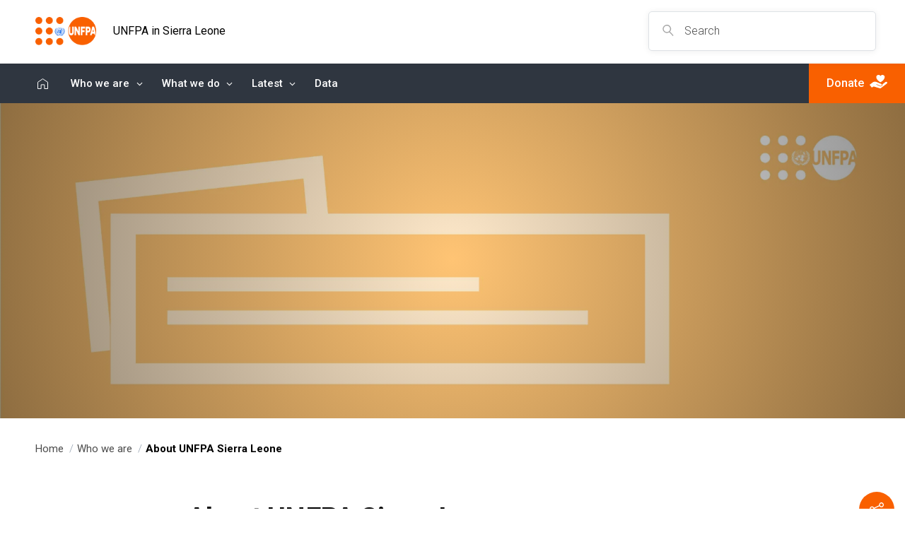

--- FILE ---
content_type: text/html; charset=UTF-8
request_url: https://sierraleone.unfpa.org/en/about-unfpa-sierra-leone
body_size: 9366
content:
<!DOCTYPE html>
<html  lang="en" dir="ltr" prefix="content: http://purl.org/rss/1.0/modules/content/  dc: http://purl.org/dc/terms/  foaf: http://xmlns.com/foaf/0.1/  og: http://ogp.me/ns#  rdfs: http://www.w3.org/2000/01/rdf-schema#  schema: http://schema.org/  sioc: http://rdfs.org/sioc/ns#  sioct: http://rdfs.org/sioc/types#  skos: http://www.w3.org/2004/02/skos/core#  xsd: http://www.w3.org/2001/XMLSchema# ">
  <head>
    <meta charset="utf-8" />
<meta name="description" content="United Nations Population Fund (UNFPA) UNFPA, the United Nations sexual and reproductive health agency, is a principal actor and advocate that works to improve the health and well-being of all Sierra Leoneans, especially women and girls. UNFPA has been operating in Sierra Leone since 1971.  We provide the Government and other partners with comprehensive technical support to implement programmes and improve knowledge on sexual and reproductive health; gender equality; population issues; adolescents and youth." />
<link rel="canonical" href="https://sierraleone.unfpa.org/en/about-unfpa-sierra-leone" />
<meta name="Generator" content="Drupal 10 (https://www.drupal.org)" />
<meta name="MobileOptimized" content="width" />
<meta name="HandheldFriendly" content="true" />
<meta name="viewport" content="width=device-width, initial-scale=1.0" />
<meta name="twitter:site" content="@UNFPA" />
<meta name="twitter:card" content="summary_large_image" />
<meta name="twitter:url" content="https://sierraleone.unfpa.org/en/about-unfpa-sierra-leone" />
<meta name="twitter:title" content="About UNFPA Sierra Leone" />
<meta name="twitter:image" content="https://sierraleone.unfpa.org/themes/custom/unfpa_offices/images/placeholder-1000x560.jpg" />
<meta name="twitter:description" content="UNFPA, the United Nations sexual and reproductive health agency, is a principal actor and advocate that works to improve the health and well-being of all Sierra Leoneans, especially women and girls." />
<meta property="fb:app_id" content="2280985865254142" />
<meta property="og:description" content="UNFPA, the United Nations sexual and reproductive health agency, is a principal actor and advocate that works to improve the health and well-being of all Sierra Leoneans, especially women and girls." />
<meta property="og:image:url" content="https://sierraleone.unfpa.org/themes/custom/unfpa_offices/images/placeholder-1000x560.jpg" />
<meta property="og:image:height" content="628" />
<meta property="og:image:width" content="1200" />
<meta property="og:image" content="https://sierraleone.unfpa.org/themes/custom/unfpa_offices/images/placeholder-1000x560.jpg" />
<meta property="og:title" content="About UNFPA Sierra Leone" />
<meta property="og:url" content="https://sierraleone.unfpa.org/en/about-unfpa-sierra-leone" />
<meta property="og:type" content="ct_site_pages" />
<meta property="og:updated_time" content="1768488086" />
<meta property="og:locale" content="en_US" />
<meta property="og:site_name" content="UNFPA Sierra Leone" />
<meta name="description" content="UNFPA, the United Nations sexual and reproductive health agency, is a principal actor and advocate that works to improve the health and well-being of all Sierra Leoneans, especially women and girls." />
<link rel="alternate" hreflang="en" href="https://sierraleone.unfpa.org/en/about-unfpa-sierra-leone" />
<link rel="icon" href="/themes/custom/unfpa_offices_wcaro/unfpa_sierra_leone/favicon.ico" type="image/vnd.microsoft.icon" />

    <title>UNFPA Sierra Leone  | About UNFPA Sierra Leone</title>
    <link rel="stylesheet" media="all" href="/core/modules/system/css/components/align.module.css?t8u2qh" />
<link rel="stylesheet" media="all" href="/core/modules/system/css/components/fieldgroup.module.css?t8u2qh" />
<link rel="stylesheet" media="all" href="/core/modules/system/css/components/container-inline.module.css?t8u2qh" />
<link rel="stylesheet" media="all" href="/core/modules/system/css/components/clearfix.module.css?t8u2qh" />
<link rel="stylesheet" media="all" href="/core/modules/system/css/components/details.module.css?t8u2qh" />
<link rel="stylesheet" media="all" href="/core/modules/system/css/components/hidden.module.css?t8u2qh" />
<link rel="stylesheet" media="all" href="/core/modules/system/css/components/item-list.module.css?t8u2qh" />
<link rel="stylesheet" media="all" href="/core/modules/system/css/components/js.module.css?t8u2qh" />
<link rel="stylesheet" media="all" href="/core/modules/system/css/components/nowrap.module.css?t8u2qh" />
<link rel="stylesheet" media="all" href="/core/modules/system/css/components/position-container.module.css?t8u2qh" />
<link rel="stylesheet" media="all" href="/core/modules/system/css/components/reset-appearance.module.css?t8u2qh" />
<link rel="stylesheet" media="all" href="/core/modules/system/css/components/resize.module.css?t8u2qh" />
<link rel="stylesheet" media="all" href="/core/modules/system/css/components/system-status-counter.css?t8u2qh" />
<link rel="stylesheet" media="all" href="/core/modules/system/css/components/system-status-report-counters.css?t8u2qh" />
<link rel="stylesheet" media="all" href="/core/modules/system/css/components/system-status-report-general-info.css?t8u2qh" />
<link rel="stylesheet" media="all" href="/core/modules/system/css/components/tablesort.module.css?t8u2qh" />
<link rel="stylesheet" media="all" href="/modules/custom/unfpa_offices_general/css/override.css?t8u2qh" />
<link rel="stylesheet" media="all" href="https://fonts.googleapis.com/css2?family=Roboto:wght@300;400;500;700;900&amp;display=swap" />
<link rel="stylesheet" media="all" href="https://fonts.googleapis.com/css?family=Almarai:400,700&amp;display=swap&amp;subset=arabic" />
<link rel="stylesheet" media="all" href="https://fonts.googleapis.com/icon?family=Material+Icons" />
<link rel="stylesheet" media="all" href="/themes/custom/unfpa_offices/css/header.css?t8u2qh" />
<link rel="stylesheet" media="all" href="/themes/custom/unfpa_offices/css/global.css?t8u2qh" />
<link rel="stylesheet" media="all" href="/themes/custom/unfpa_offices/css/footer.css?t8u2qh" />
<link rel="stylesheet" media="all" href="/themes/custom/unfpa_offices/css/override.css?t8u2qh" />
<link rel="stylesheet" media="all" href="/themes/custom/unfpa_offices/css/translation.css?t8u2qh" />
<link rel="stylesheet" media="all" href="/themes/custom/unfpa_offices_wcaro/unfpa_sierra_leone/css/new-style-override.css?t8u2qh" />
<link rel="stylesheet" media="all" href="https://ws.sharethis.com/button/css/buttons-secure.css" />
<link rel="stylesheet" media="all" href="https://cdn.jsdelivr.net/npm/swiper@9/swiper-bundle.min.css" />
<link rel="stylesheet" media="all" href="/themes/custom/unfpa_offices/css/about.css?t8u2qh" />
<link rel="stylesheet" media="all" href="/themes/custom/unfpa_offices/css/sitepage.css?t8u2qh" />

    
    <link rel="icon" href="themes/custom/unfpa_offices_wcaro/unfpa_sierra_leone/favicon.ico" type="image/vnd.microsoft.icon" />
          <!-- Google Tag Manager -->
      <script>(function(w,d,s,l,i){w[l]=w[l]||[];w[l].push({'gtm.start':
      new Date().getTime(),event:'gtm.js'});var f=d.getElementsByTagName(s)[0],
      j=d.createElement(s),dl=l!='dataLayer'?'&l='+l:'';j.async=true;j.src=
      'https://www.googletagmanager.com/gtm.js?id='+i+dl;f.parentNode.insertBefore(j,f);
      })(window,document,'script','dataLayer','GTM-PHKXCR7');</script>
      <!-- End Google Tag Manager -->
            <!-- Fundraise Up: world-class checkout experience for serious online fundraising -->
    <script>(function(w,d,s,n,a){if(!w[n]){var l='call,catch,on,once,set,then,track'.split(','),i,o=function(n){return'function'==typeof n?o.l.push([arguments])&&o:function(){returno.l.push([n,arguments])&&o}},t=d.getElementsByTagName(s)[0],j=d.createElement(s);j.async=!0;j.src='https://cdn.fundraiseup.com/widget/'+a;t.parentNode.insertBefore(j,t);o.s=Date.now();o.v=4;o.h=w.location.href;o.l=[];for(i=0;i<7;i++)o[l[i]]=o(l[i]);w[n]=o}})(window,document,'script','FundraiseUp','ACSRWCJP');</script>
    <!-- End Fundraise Up -->
  </head>
  <body class="path-node page-node-type-ct-site-pages page-node-6065 lang-en">
          <!-- Google Tag Manager (noscript) -->
      <noscript><iframe src="https://www.googletagmanager.com/ns.html?id=GTM-PHKXCR7"
      height="0" width="0" style="display:none;visibility:hidden"></iframe></noscript>
      <!-- End Google Tag Manager (noscript) -->
        
      <div class="dialog-off-canvas-main-canvas" data-off-canvas-main-canvas>
      
  <!-- Content Section starts -->
  <header class ="">
  <div class="head_row">
    <div class="head_row-brand">
                <div>
    
                        <a href="/en" title="Home">
      <span class="brand-img"><img src="/themes/custom/unfpa_offices_wcaro/unfpa_sierra_leone/logo.png" alt="UNFPA"></span>
              <span class="brand-logo">UNFPA in Sierra Leone</span>
          </a>
  
  </div>

            <div class="srch-lang">
        <div class="srch-fld">
          <div class="srch-icon">
            <svg xmlns="http://www.w3.org/2000/svg" width="44.459" height="46.367" viewBox="0 0 44.459 46.367"
              class="srch-desk">
              <path id="Path_1" data-name="Path 1"
              d="M41.041,45.867,26.44,30.294A17,17,0,1,1,9.882.837a17,17,0,0,1,19.5,26.751L43.959,43.132ZM16.5,3.5A13,13,0,0,0,7.308,25.692,13,13,0,1,0,25.692,7.308,12.916,12.916,0,0,0,16.5,3.5Z"
              transform="translate(0.5 0.5)" fill="#a7a7a7" />
            </svg>
            <svg xmlns="http://www.w3.org/2000/svg" width="36.35" height="33.476" viewBox="0 0 36.35 33.476"
              class="cls-mbl">
              <path id="Path_1" data-name="Path 1"
                d="M.675-.738,17.5,14.645,34.325-.738,35.675.738,18.982,16,35.675,31.262l-1.35,1.476L17.5,17.355.675,32.738l-1.35-1.476L16.018,16-.675.738Z"
                transform="translate(0.675 0.738)" fill="#fff" />
            </svg>
          </div>
          <form action="https://sierraleone.unfpa.org/en/search/content" method="GET" id="views-exposed-form-search-api-solr-page-1" accept-charset="UTF-8" data-once="form-updated" data-drupal-form-fields="edit-search-api-fulltext">
            <input placeholder="Search" data-drupal-selector="edit-search-api-fulltext" type="text" id="edit-search-api-fulltext" name="search_api_fulltext" size="30" maxlength="128" class="form-text form-control">
          </form>
        </div>
        <div id="toggle-nav">
          <span></span>
          <span></span>
          <span></span>
          <span></span>
        </div>
        <div class="lang">
                </div>
      </div>
    </div>
  </div>
    <nav class="mainnavs">
  <ul class="navigation">
                  <li>
          <a href="/en">
            Home
          </a>
        </li>
                                  <li class="has-child">
            <a href="/en/who-we-are">
              Who we are
            </a>
            <div class="child-nav">
              <ul class="child-nav-item">
                                  <li>
                    <a href="https://sierraleone.unfpa.org/en/about-unfpa-sierra-leone">
                      UNFPA in Sierra Leone
                    </a>
                  </li>
                                  <li>
                    <a href="https://sierraleone.unfpa.org/en/sierra-leone-representative">
                      Representative
                    </a>
                  </li>
                                  <li>
                    <a href="https://wcaro.unfpa.org/">
                      UNFPA West and Central Africa
                    </a>
                  </li>
                                  <li>
                    <a href="https://www.unfpa.org/">
                      UNFPA Global
                    </a>
                  </li>
                              </ul>
            </div>
          </li>
                                          <li class="has-child">
            <a href="/en/what-we-do">
              What we do
            </a>
                        <div class="child-nav cl-4">
                              <div class="clm-topics">
                  <span class="nav-title">Maternal health</span>
                  <ul class="child-nav-item">
                                          <li><a href="/en/topics/obstetric-fistula">Obstetric fistula</a></li>
                                          <li><a href="https://sierraleone.unfpa.org/en/topics/maternal-health-10">Maternal health</a></li>
                                      </ul>
                </div>
                              <div class="clm-topics">
                  <span class="nav-title">Family planning</span>
                  <ul class="child-nav-item">
                                          <li><a href="https://sierraleone.unfpa.org/en/topics/family-planning-6">Family planning</a></li>
                                      </ul>
                </div>
                              <div class="clm-topics">
                  <span class="nav-title">Young people</span>
                  <ul class="child-nav-item">
                                          <li><a href="https://sierraleone.unfpa.org/en/topics/young-people-15">Young people</a></li>
                                      </ul>
                </div>
                              <div class="clm-topics">
                  <span class="nav-title">Population</span>
                  <ul class="child-nav-item">
                                          <li><a href="/en/topics/population-matters-3">Population matters</a></li>
                                          <li><a href="/en/topics/demographic-dividend">Demographic dividend</a></li>
                                      </ul>
                </div>
                              <div class="clm-topics">
                  <span class="nav-title">Gender and rights</span>
                  <ul class="child-nav-item">
                                          <li><a href="/en/topics/gender-equality-tajikistan">Gender equality</a></li>
                                          <li><a href="https://sierraleone.unfpa.org/en/topics/female-genital-mutilation-4">Female genital mutilation</a></li>
                                          <li><a href="https://sierraleone.unfpa.org/en/topics/child-marriage">Child marriage</a></li>
                                          <li><a href="/en/topics/gender-based-violence-11">Gender-based violence</a></li>
                                      </ul>
                </div>
                          </div>
          </li>
                                          <li class="has-child">
            <a href="/en/news">
              Latest
            </a>
            <div class="child-nav">
              <ul class="child-nav-item">
                                  <li>
                    <a href="/en/news">
                      News
                    </a>
                  </li>
                                  <li>
                    <a href="/en/publications">
                      Publications
                    </a>
                  </li>
                                  <li>
                    <a href="/en/multimedia">
                      Multimedia
                    </a>
                  </li>
                                  <li>
                    <a href="/en/events">
                      Events
                    </a>
                  </li>
                              </ul>
            </div>
          </li>
                                <li>
          <a href="https://www.unfpa.org/data/SL">
            Data
          </a>
        </li>
            </ul>
  <div class="act-buttons">
    <a href="https://www.unfpa.org/donate#sierraleone" class="btn-dnt" target="_blank">
      <span>
        Donate
      </span>
      <span class="icn">
        <img src="https://sierraleone.unfpa.org/themes/custom/unfpa_offices/images/icon_donate.svg" alt="Donate"></span>
      </a>
    </div>
  </nav>
                                <div class="mbchild-l1 l3" id="2fc1">
          <div class="go-back-lvl1">
            <i><img src="https://sierraleone.unfpa.org/themes/custom/unfpa_offices/images/icon-goback.svg" alt="Go Back"></i>
            <span>Go Back</span>
          </div>
          <div class="links-wrap">
            <span class="title-pr"></span>
            <span class="title-pr-l2">Maternal health</span>
            <div class="links-l3">
              <ul>
                                  <li><a href="/en/topics/obstetric-fistula">Obstetric fistula</a></li>
                                  <li><a href="https://sierraleone.unfpa.org/en/topics/maternal-health-10">Maternal health</a></li>
                              </ul>
            </div>
          </div>
          <div class="mbl-action">
            <a href="https://www.unfpa.org/donate#sierraleone" class="btn action btn-dnt" target="_blank">
              <span>Donate</span>
              <span class="icn">
                <img src="https://sierraleone.unfpa.org/themes/custom/unfpa_offices/images/icon_donate.svg" alt="Donate">
              </span>
            </a>
          </div>
        </div>
              <div class="mbchild-l1 l3" id="2fc2">
          <div class="go-back-lvl1">
            <i><img src="https://sierraleone.unfpa.org/themes/custom/unfpa_offices/images/icon-goback.svg" alt="Go Back"></i>
            <span>Go Back</span>
          </div>
          <div class="links-wrap">
            <span class="title-pr"></span>
            <span class="title-pr-l2">Family planning</span>
            <div class="links-l3">
              <ul>
                                  <li><a href="https://sierraleone.unfpa.org/en/topics/family-planning-6">Family planning</a></li>
                              </ul>
            </div>
          </div>
          <div class="mbl-action">
            <a href="https://www.unfpa.org/donate#sierraleone" class="btn action btn-dnt" target="_blank">
              <span>Donate</span>
              <span class="icn">
                <img src="https://sierraleone.unfpa.org/themes/custom/unfpa_offices/images/icon_donate.svg" alt="Donate">
              </span>
            </a>
          </div>
        </div>
              <div class="mbchild-l1 l3" id="2fc3">
          <div class="go-back-lvl1">
            <i><img src="https://sierraleone.unfpa.org/themes/custom/unfpa_offices/images/icon-goback.svg" alt="Go Back"></i>
            <span>Go Back</span>
          </div>
          <div class="links-wrap">
            <span class="title-pr"></span>
            <span class="title-pr-l2">Young people</span>
            <div class="links-l3">
              <ul>
                                  <li><a href="https://sierraleone.unfpa.org/en/topics/young-people-15">Young people</a></li>
                              </ul>
            </div>
          </div>
          <div class="mbl-action">
            <a href="https://www.unfpa.org/donate#sierraleone" class="btn action btn-dnt" target="_blank">
              <span>Donate</span>
              <span class="icn">
                <img src="https://sierraleone.unfpa.org/themes/custom/unfpa_offices/images/icon_donate.svg" alt="Donate">
              </span>
            </a>
          </div>
        </div>
              <div class="mbchild-l1 l3" id="2fc4">
          <div class="go-back-lvl1">
            <i><img src="https://sierraleone.unfpa.org/themes/custom/unfpa_offices/images/icon-goback.svg" alt="Go Back"></i>
            <span>Go Back</span>
          </div>
          <div class="links-wrap">
            <span class="title-pr"></span>
            <span class="title-pr-l2">Population</span>
            <div class="links-l3">
              <ul>
                                  <li><a href="/en/topics/population-matters-3">Population matters</a></li>
                                  <li><a href="/en/topics/demographic-dividend">Demographic dividend</a></li>
                              </ul>
            </div>
          </div>
          <div class="mbl-action">
            <a href="https://www.unfpa.org/donate#sierraleone" class="btn action btn-dnt" target="_blank">
              <span>Donate</span>
              <span class="icn">
                <img src="https://sierraleone.unfpa.org/themes/custom/unfpa_offices/images/icon_donate.svg" alt="Donate">
              </span>
            </a>
          </div>
        </div>
              <div class="mbchild-l1 l3" id="2fc5">
          <div class="go-back-lvl1">
            <i><img src="https://sierraleone.unfpa.org/themes/custom/unfpa_offices/images/icon-goback.svg" alt="Go Back"></i>
            <span>Go Back</span>
          </div>
          <div class="links-wrap">
            <span class="title-pr"></span>
            <span class="title-pr-l2">Gender and rights</span>
            <div class="links-l3">
              <ul>
                                  <li><a href="/en/topics/gender-equality-tajikistan">Gender equality</a></li>
                                  <li><a href="https://sierraleone.unfpa.org/en/topics/female-genital-mutilation-4">Female genital mutilation</a></li>
                                  <li><a href="https://sierraleone.unfpa.org/en/topics/child-marriage">Child marriage</a></li>
                                  <li><a href="/en/topics/gender-based-violence-11">Gender-based violence</a></li>
                              </ul>
            </div>
          </div>
          <div class="mbl-action">
            <a href="https://www.unfpa.org/donate#sierraleone" class="btn action btn-dnt" target="_blank">
              <span>Donate</span>
              <span class="icn">
                <img src="https://sierraleone.unfpa.org/themes/custom/unfpa_offices/images/icon_donate.svg" alt="Donate">
              </span>
            </a>
          </div>
        </div>
                                    <div class="mbchild-l1" id="fc1">
        <div class="go-back">
          <i><img src="https://sierraleone.unfpa.org/themes/custom/unfpa_offices/images/icon-goback.svg" alt="Go Back"></i>
          <span>Go Back</span>
        </div>
        <div class="links-wrap">
          <span class="title-pr">Home</span>
          <ul class="links-l3">
                      </ul>
        </div>
        <div class="mbl-action">
          <a href="https://www.unfpa.org/donate#sierraleone" class="btn action btn-dnt" target="_blank"><span>Donate</span><span class="icn"><img src="https://sierraleone.unfpa.org/themes/custom/unfpa_offices/images/icon_donate.svg" alt="Donate"></span></a>
        </div>
      </div>
                <div class="mbchild-l1" id="fc2">
        <div class="go-back">
          <i><img src="https://sierraleone.unfpa.org/themes/custom/unfpa_offices/images/icon-goback.svg" alt="Go Back"></i>
          <span>Go Back</span>
        </div>
        <div class="links-wrap">
          <span class="title-pr">Who we are</span>
          <ul class="links-l3">
                          <li><a href="https://sierraleone.unfpa.org/en/about-unfpa-sierra-leone">UNFPA in Sierra Leone</a></li>
                          <li><a href="https://sierraleone.unfpa.org/en/sierra-leone-representative">Representative</a></li>
                          <li><a href="https://wcaro.unfpa.org/">UNFPA West and Central Africa</a></li>
                          <li><a href="https://www.unfpa.org/">UNFPA Global</a></li>
                      </ul>
        </div>
        <div class="mbl-action">
          <a href="https://www.unfpa.org/donate#sierraleone" class="btn action btn-dnt" target="_blank"><span>Donate</span><span class="icn"><img src="https://sierraleone.unfpa.org/themes/custom/unfpa_offices/images/icon_donate.svg" alt="Donate"></span></a>
        </div>
      </div>
                <div class="mbchild-l1" id="fc3">
        <div class="go-back">
          <i><img src="https://sierraleone.unfpa.org/themes/custom/unfpa_offices/images/icon-goback.svg" alt="Go Back"></i>
          <span>Go Back</span>
        </div>
        <div class="links-wrap">
          <span class="title-pr">What we do</span>
          <ul class="l1-links">
                          <li>
                <a href="#">Maternal health</a>
                <a href="#" class="nxt-links" data-ref="2fc1"><img src="https://sierraleone.unfpa.org/themes/custom/unfpa_offices/images/icon-arrow-nxt-white.svg"
                  alt="Next"></a>
              </li>
                          <li>
                <a href="#">Family planning</a>
                <a href="#" class="nxt-links" data-ref="2fc2"><img src="https://sierraleone.unfpa.org/themes/custom/unfpa_offices/images/icon-arrow-nxt-white.svg"
                  alt="Next"></a>
              </li>
                          <li>
                <a href="#">Young people</a>
                <a href="#" class="nxt-links" data-ref="2fc3"><img src="https://sierraleone.unfpa.org/themes/custom/unfpa_offices/images/icon-arrow-nxt-white.svg"
                  alt="Next"></a>
              </li>
                          <li>
                <a href="#">Population</a>
                <a href="#" class="nxt-links" data-ref="2fc4"><img src="https://sierraleone.unfpa.org/themes/custom/unfpa_offices/images/icon-arrow-nxt-white.svg"
                  alt="Next"></a>
              </li>
                          <li>
                <a href="#">Gender and rights</a>
                <a href="#" class="nxt-links" data-ref="2fc5"><img src="https://sierraleone.unfpa.org/themes/custom/unfpa_offices/images/icon-arrow-nxt-white.svg"
                  alt="Next"></a>
              </li>
                      </ul>
        </div>
        <div class="mbl-action mbl-action">
          <a href="https://www.unfpa.org/donate#sierraleone" class="btn action btn-dnt" target="_blank"><span>Donate</span><span class="icn"><img src="https://sierraleone.unfpa.org/themes/custom/unfpa_offices/images/icon_donate.svg" alt="Donate"></span></a>
        </div>
      </div>
                <div class="mbchild-l1" id="fc4">
        <div class="go-back">
          <i><img src="https://sierraleone.unfpa.org/themes/custom/unfpa_offices/images/icon-goback.svg" alt="Go Back"></i>
          <span>Go Back</span>
        </div>
        <div class="links-wrap">
          <span class="title-pr">Latest</span>
          <ul class="links-l3">
                          <li><a href="/en/news">News</a></li>
                          <li><a href="/en/publications">Publications</a></li>
                          <li><a href="/en/multimedia">Multimedia</a></li>
                          <li><a href="/en/events">Events</a></li>
                      </ul>
        </div>
        <div class="mbl-action">
          <a href="https://www.unfpa.org/donate#sierraleone" class="btn action btn-dnt" target="_blank"><span>Donate</span><span class="icn"><img src="https://sierraleone.unfpa.org/themes/custom/unfpa_offices/images/icon_donate.svg" alt="Donate"></span></a>
        </div>
      </div>
                <div class="mbchild-l1" id="fc5">
        <div class="go-back">
          <i><img src="https://sierraleone.unfpa.org/themes/custom/unfpa_offices/images/icon-goback.svg" alt="Go Back"></i>
          <span>Go Back</span>
        </div>
        <div class="links-wrap">
          <span class="title-pr">Data</span>
          <ul class="links-l3">
                      </ul>
        </div>
        <div class="mbl-action">
          <a href="https://www.unfpa.org/donate#sierraleone" class="btn action btn-dnt" target="_blank"><span>Donate</span><span class="icn"><img src="https://sierraleone.unfpa.org/themes/custom/unfpa_offices/images/icon_donate.svg" alt="Donate"></span></a>
        </div>
      </div>
        <div class="nav-mobile">
      <ul class="nav-mb">
                              <li><a href="/en">Home</a></li>
                                        <li class="child-l1"><a href="/en/who-we-are">Who we are</a>
              <a href="#fc2" class="child-links" data-ref="fc2"><img src="https://sierraleone.unfpa.org/themes/custom/unfpa_offices/images/icon-arrow-nxt-white.svg" alt="Next"></a>
            </li>
                                        <li class="child-l1"><a href="/en/what-we-do">What we do</a>
              <a href="#fc3" class="child-links" data-ref="fc3"><img src="https://sierraleone.unfpa.org/themes/custom/unfpa_offices/images/icon-arrow-nxt-white.svg" alt="Next"></a>
            </li>
                                        <li class="child-l1"><a href="/en/news">Latest</a>
              <a href="#fc4" class="child-links" data-ref="fc4"><img src="https://sierraleone.unfpa.org/themes/custom/unfpa_offices/images/icon-arrow-nxt-white.svg" alt="Next"></a>
            </li>
                                        <li><a href="https://www.unfpa.org/data/SL">Data</a></li>
                        </ul>
      <div class="mbl-action">
        <a href="https://www.unfpa.org/donate#sierraleone" class="btn action btn-dnt" target="_blank"><span>Donate</span><span class="icn"><img src="https://sierraleone.unfpa.org/themes/custom/unfpa_offices/images/icon_donate.svg" alt="Donate"></span></a>
              </div>
    </div><!-- Mobile Navigation end-->
  </header>


</header>
  <!-- Search Wraper -->
  <div class="search-wrap">
    <div class="field-group">
      <div class="mb-srch-fld">
        <div class="srch-icon">
          <svg xmlns="http://www.w3.org/2000/svg" width="44.459" height="46.367" viewBox="0 0 44.459 46.367">
            <path id="Path_1" data-name="Path 1"
              d="M41.041,45.867,26.44,30.294A17,17,0,1,1,9.882.837a17,17,0,0,1,19.5,26.751L43.959,43.132ZM16.5,3.5A13,13,0,0,0,7.308,25.692,13,13,0,1,0,25.692,7.308,12.916,12.916,0,0,0,16.5,3.5Z"
              transform="translate(0.5 0.5)" fill="#a7a7a7" />
          </svg>
        </div>
        <div class="search-form-wrapper">
          <div action="" autocomplete="on" class="search-form">
            <form action="https://sierraleone.unfpa.org/en/search/content" method="GET">
              <input placeholder="Search" data-drupal-selector="edit-search-api-fulltext" type="text" id="edit-search-api-fulltext--2" name="search_api_fulltext" size="30" maxlength="128" class="form-text">
            </form>
          </div>
        </div>
      </div>
    </div>
  </div>


                
  <!-- Parallax Banner -->
  <section class="parallax-hero">
    <picture>
      <source media="(max-width: 575px)" srcset="https://sierraleone.unfpa.org/themes/custom/unfpa_offices/images/mobile_420_560.jpg"/>
      <source media="(max-width: 820px)" srcset="https://sierraleone.unfpa.org/themes/custom/unfpa_offices/images/tablet_820_520.jpg"/>
      <source media="(max-width: 1024px) and (orientation: portrait)" srcset="https://sierraleone.unfpa.org/themes/custom/unfpa_offices/images/tablet_820_520.jpg">
      <source media="(min-width: 821px)" srcset="https://sierraleone.unfpa.org/themes/custom/unfpa_offices/images/desktop_1920_720.jpg"/>
      <img src="https://sierraleone.unfpa.org/themes/custom/unfpa_offices/images/desktop_1920_720.jpg" alt="" data-speed="-0.75" class="img-parallax">
    </picture>
      </section>
  <ul class="breadcrumb">
    <li><a href="https://sierraleone.unfpa.org/en">Home</a></li>
    <li><a href="https://sierraleone.unfpa.org/en/who-we-are">Who we are</a></li>
    <li>About UNFPA Sierra Leone</li>
  </ul>
  <div class="container-f">
      <div>
    <div id="block-unfpa-sierra-leone-page-title" class="custom-page-title">
  
    
      
  <h1>
<span>About UNFPA Sierra Leone</span>
</h1>


  </div>
<section class="pad-t-b level3">
  <div class="container-sig">
        <div class="btn_share" id="btn_share">
      <span class="icon_share"><img src="https://sierraleone.unfpa.org/themes/custom/unfpa_offices/images/icon-share-white.svg" alt="About UNFPA Sierra Leone"></span>
    </div>
    <article about="https://sierraleone.unfpa.org/en/about-unfpa-sierra-leone" class="ct-site-pages full glbl about-content">
      <div class="cnt-max750">
        <h2>About UNFPA Sierra Leone</h2>
        
            <div><p><strong>United Nations Population Fund (UNFPA)</strong></p>
<p>UNFPA, the United Nations sexual and reproductive health agency, is a principal actor and advocate that works to improve the health and well-being of all Sierra Leoneans, especially women and girls.</p>
<p>UNFPA has been operating in Sierra Leone since 1971. &nbsp;We provide the Government and other partners with comprehensive technical support to implement programmes and improve knowledge on sexual and reproductive health; gender equality; population issues; adolescents and youth.</p>
<p>Guided by the UN Sustainable Development Goals (SDGs), UNFPA works to deliver its mandate as an international development agency that promotes the right of every woman, man, and child to enjoy a life of good health, equal opportunities, and&nbsp;contribute to the 2030 Agenda for sustainable development.</p>
<p>In Sierra Leone, we are working&nbsp;to end unmet need for family planning; end preventable maternal deaths; and end gender-based violence and harmful practices against women and girls. We work to ensure that no one is left behind and that the furthest behind is reached first.</p>
<p>UNFPA: Delivering a world where every pregnancy is wanted, every childbirth is safe and every young person’s potential is fulfilled.</p>
<p>&nbsp;</p>
</div>
      
      </div>
    </article>
  </div>
</section>

<!-- Funding impact slider -->
<section class="fundImpact pad-t-b level1 pad-b-0">
  <div class="container-sig">
    <div class="cnt-max750 wwa-fi">
      <h2>Key Results</h2>
    </div>
    <div class="funding-slide">
      <div class="data-card-group swiper fundSlide">
        <div class="swiper-wrapper">
                    <div class="swiper-slide">
            <div class="data-card">
              <i>
                                  <img src="https://www.unfpa.org/modules/custom/unfpa_global_results/images/global-results-icons/9.3.svg" alt="Sierra Leone">
                              </i>
              <h3>Data on gender-based violence</h3>
                                                                <p>National systems were in place to collect and disseminate data on the incidence of gender-based violence</p>
                                          </div>
          </div>
                    <div class="swiper-slide">
            <div class="data-card">
              <i>
                                  <img src="https://www.unfpa.org/modules/custom/unfpa_global_results/images/global-results-icons/2.2.svg" alt="Sierra Leone">
                              </i>
              <h3>Fistula treatment</h3>
                                                                    <span class="icon-code">184</span>
                                                                    <p>Fistula repair surgeries provided with the support of UNFPA</p>
                                          </div>
          </div>
                    <div class="swiper-slide">
            <div class="data-card">
              <i>
                                  <img src="https://www.unfpa.org/modules/custom/unfpa_global_results/images/global-results-icons/6.1.svg" alt="Sierra Leone">
                              </i>
              <h3>Life skills programmes for girls</h3>
                                                                    <span class="icon-code">4034</span>
                                                                    <p>Marginalized girls were reached with health, social and economic asset-building programmes</p>
                                          </div>
          </div>
                    <div class="swiper-slide">
            <div class="data-card">
              <i>
                                  <img src="https://www.unfpa.org/modules/custom/unfpa_global_results/images/global-results-icons/10.3.svg" alt="Sierra Leone">
                              </i>
              <h3>Advocacy platforms against harmful social norms</h3>
                                                                    <span class="icon-code">85</span>
                                                                    <p>Communities developed advocacy platforms to eliminate discriminatory gender and sociocultural norms which affect women and girls</p>
                                          </div>
          </div>
                    <div class="swiper-slide">
            <div class="data-card">
              <i>
                                  <img src="https://www.unfpa.org/modules/custom/unfpa_global_results/images/global-results-icons/12.2.svg" alt="Sierra Leone">
                              </i>
              <h3>Child, early and forced marriage</h3>
                                                                    <span class="icon-code">4034</span>
                                                                    <p>Girls received, with support from UNFPA, prevention, protection services, and/or care related to child, early, and forced marriage</p>
                                          </div>
          </div>
                    <div class="swiper-slide">
            <div class="data-card">
              <i>
                                  <img src="https://www.unfpa.org/modules/custom/unfpa_global_results/images/global-results-icons/12.3.svg" alt="Sierra Leone">
                              </i>
              <h3>Female genital mutilation</h3>
                                                                    <span class="icon-code">4034</span>
                                                                    <p>Girls and women received, with support from UNFPA, prevention, protection services, and/or care related to female genital mutilation</p>
                                          </div>
          </div>
                    <div class="swiper-slide">
            <div class="data-card">
              <i>
                                  <img src="https://www.unfpa.org/modules/custom/unfpa_global_results/images/global-results-icons/12.3.svg" alt="Sierra Leone">
                              </i>
              <h3>Community declarations on harmful practices</h3>
                                                                    <span class="icon-code">67</span>
                                                                    <p>Communities made public declarations to eliminate harmful practices, with support from UNFPA,  including child, early and forced marriage and female genital mutilation</p>
                                          </div>
          </div>
                  </div>
        <div class="swiper-pagination"></div>
      </div>
      <div class="swiper-button-prev btn-icon"></div>
      <div class="swiper-button-next btn-icon"></div>
    </div>
    <div class="cnt-max750">
      <article class="glbl">
        
              </article>
    </div>

  </div>
</section><!-- Funding impact slider end -->
<section class="howWework pad-t-b level3">
  <div class="container-sig">
    <div class="row-cnt">
      <div class="col-l">
                  <h2>What we do</h2>
                          <p>UNFPA works in more than 150 countries and territories that are home to the vast majority of the world’s
          people. Its mission: to ensure that every pregnancy is wanted, every childbirth is safe and every young
          person’s potential is fulfilled.</p>
                          <a href="https://sierraleone.unfpa.org/en/what-we-do" class="btn action">Read more</a>
              </div>
      <div class="col-r">
        <div class="www-img">
          <figure>
            <img src="https://sierraleone.unfpa.org/themes/custom/unfpa_offices/images/who-we-are/unfpa-in-co.jpg" alt="UNFPA in CO" title="UNFPA in CO">
          </figure>
        </div>
      </div>
    </div>
  </div>
</section>
<div>
  
    
            <section>
      <div class="rr-wrapper">
        <div class="rr-header">
          <div class="rr-hrow">
            <div class="cl cl-img">
              <div class="reg-rep">
                <img src="https://sierraleone.unfpa.org/sites/default/files/unfpa_profile_picture/sierraleonerep.png" alt="Representative">
              </div>
            </div>
            <div class="cl cl-dtl">
              <div class="cl-dtl_cnt">
                <p class="contry-type">Representative</p>
                <h3>Kunle Adeniyi</h3>
                <p class="desg">
                                                                                                                                                              <a href="https://x.com/kunleaden" target="_blank" class="btn-icon default"><img src="https://sierraleone.unfpa.org/themes/custom/unfpa_offices/images/icon-twitter-whiteFill.svg" alt="Twitter"></a>
                                  </p>
              </div>
            </div>
          </div>
        </div>
        <div class="container-sig">
          <div class="cnt-max750">
            <article>
                              Mr. Kunle Adeniyi is the United Nations Population Fund (UNFPA) Representative for Sierra Leone. He assumed this role on 1 September 2025, bringing with him nearly two decades of leadership experience in sexual and reproductive health and rights, gender equality, public health, human rights, and international development.
                            <br>
              <a href="https://sierraleone.unfpa.org/en/sierra-leone-representative" class="btn default action mrg-t-b level4">Read more</a>
            </article>
          </div>
        </div>
      </div>
    </section>
  
  </div>

<div class="popup-wrapper" id="UnfpaSharePopup">
  <div class="row-backto">
    <div class="btn-icon default btn-close" id="btnClose">
      <span class="backarow">
        <img src="https://sierraleone.unfpa.org/themes/custom/unfpa_offices/images/icon-back-arrow-white.svg" alt="backarow">
      </span>
    </div>
    Back to page
  </div>
  <div class="share-card">
    <div class="img-holder"><img src="" alt="" title=""></div>
      <div class="share-card__cardbody">
        <p class="content-type">Page</p>
        <h4 class="card-title"></h4>
        <p id="share-text"></p>
      </div>
            <div class="social-wrapper">
        <div class="colm-1">
          <a href="javascript:void(0)" id="fb-share" class="social-link fa fa-facebook fa-sm share-item" data-type="facebook">
            <span>Share on Facebook</span>
            <i><img src="https://sierraleone.unfpa.org/themes/custom/unfpa_offices/images/logo-facebook.svg" alt="facebok"></i>
          </a>
        </div>
        <div class="colm-2">
          <a href="javascript:void(0)" id="tweeter-share" class="social-link fa fa-twitter share-item" data-type="twitter">
            <span>Share on X</span>
            <i><img src="https://sierraleone.unfpa.org/themes/custom/unfpa_offices/images/icon-x-black.svg" alt="twitter"></i>
          </a>
        </div>
      </div>
  </div>
</div>
<div class="overley-white share-popup-bg"></div>


  </div>

  </div>
  <footer>
  <div class="container-sig">
    <div class="cl-brand">
      <div class="logo">
        <img src="https://sierraleone.unfpa.org/themes/custom/unfpa_offices/images/UNFPA_logo_white.svg" alt="UNFPA">
      </div>
              <p>UNFPA is the United Nations sexual and reproductive health agency. Our mission is to deliver a world where every pregnancy is wanted, every childbirth is safe and every young person's potential is fulfilled.</p>
          </div>
    <div class="cl-links">
      <div class="links-item">
        <p class="title">Go beyond</p>
        <div>
  
    
      
  <ul>
            <li>
        <a href="https://www.unfpa.org/">
          UNFPA Global
        </a>
      </li>
                <li>
        <a href="/en/vacancies">
          Work with us
        </a>
      </li>
                <li>
        <a href="/en/contact">
          Contact Us
        </a>
      </li>
                <li>
        <a href="https://www.unfpa.org/media-contacts">
          Media Centre
        </a>
      </li>
                <li>
        <a href="https://web2.unfpa.org/help/hotline.cfm">
          Report wrongdoing
        </a>
      </li>
      </ul>

  </div>

      </div>
    </div>
    <div class="cl-social">
      <p class="title">Follow us on social media</p>
      <div class="scl-wraper">
                  <a href="https://www.facebook.com/unfpasierraleone" target="_blank"><img src="https://sierraleone.unfpa.org/themes/custom/unfpa_offices/images/icon-fb-ftr.svg" alt="Facebook"></a>
                          <a href="https://twitter.com/UNFPASierraleon" target="_blank"><img src="https://sierraleone.unfpa.org/themes/custom/unfpa_offices/images/icon-twiiter-ftr.svg" alt="Twitter"></a>
                          <a href="https://www.youtube.com/user/UNFPASierraLeone" target="_blank"><img src="https://sierraleone.unfpa.org/themes/custom/unfpa_offices/images/icon-ytube-ftr.svg" alt="YouTube"></a>
                          <a href="https://www.instagram.com/unfpa_sierraleone/" target="_blank"><img src="https://sierraleone.unfpa.org/themes/custom/unfpa_offices/images/icon-instagram-ftr.svg" alt="Instagram"></a>
                          <a href="https://www.linkedin.com/company/unfpa" target="_blank"><img src="https://sierraleone.unfpa.org/themes/custom/unfpa_offices/images/icon-linkedin-ftr.svg" alt="LinkedIn"></a>
                              </div>
      <p>Subscribe to our newsletter</p>
      <div class="newsltr-wrp">
                  <a href="https://www.unfpa.org/sign-up" target="_blank" class="btn default">Subscribe
                </a>
      </div>
    </div>
    <div class="cl-donate">
      <a href="https://www.unfpa.org/donate#sierraleone" target="_blank" class="btn default">Donate
        <span class="icon-donate"><img src="https://sierraleone.unfpa.org/themes/custom/unfpa_offices/images/icon_donate-orange.svg" alt="Donate"></span>
      </a>
    </div>
  </div>
  <div class="rw-copyright">
    <div class="container-sig">
      <div class="copy-right">
        <p>© All rights reserved. 2026</p>
      </div>
      <div class="term-links">
        <ul>
          <li><a href="https://www.unfpa.org/terms-use" target="_blank">Terms of use</a></li>
          <li>|</li>
          <li><a href="https://www.unfpa.org/unfpa-privacy-policy" target="_blank">UNFPA Privacy Policy</a></li>
          <li>|</li>
          <li><a href="https://sierraleone.unfpa.org/en/sitemap">Sitemap</a></li>
        </ul>
      </div>
    </div>
  </div>
</footer>
  <!-- ontent Section end -->

  </div>

    
    <script type="application/json" data-drupal-selector="drupal-settings-json">{"path":{"baseUrl":"\/","pathPrefix":"en\/","currentPath":"node\/6065","currentPathIsAdmin":false,"isFront":false,"currentLanguage":"en"},"pluralDelimiter":"\u0003","suppressDeprecationErrors":true,"palestines_base_url":"https:\/\/sierraleone.unfpa.org","user":{"uid":0,"permissionsHash":"585882355d26e6cfb4497f8a0adbab738050d6650f9e4b71df1a653e1d85dac8"}}</script>
<script src="/core/assets/vendor/jquery/jquery.min.js?v=3.7.1"></script>
<script src="/core/assets/vendor/once/once.min.js?v=1.0.1"></script>
<script src="/core/misc/drupalSettingsLoader.js?v=10.3.6"></script>
<script src="/core/misc/drupal.js?v=10.3.6"></script>
<script src="/core/misc/drupal.init.js?v=10.3.6"></script>
<script src="/themes/custom/unfpa_offices/js/global.js?v=1.x"></script>
<script src="/themes/custom/unfpa_offices/js/nav-scripts.js?v=1.x"></script>
<script src="https://ws.sharethis.com/button/buttons.js"></script>
<script src="/themes/custom/unfpa_offices/js/sharethis.js?v=1.x"></script>
<script src="https://connect.facebook.net/en_US/sdk.js"></script>
<script src="/themes/custom/unfpa_offices/js/social-share.js?v=1.x"></script>
<script src="/themes/custom/unfpa_offices/js/offices.js?v=1.x"></script>
<script src="https://cdn.jsdelivr.net/npm/swiper@9/swiper-bundle.min.js"></script>
<script src="/themes/custom/unfpa_offices/js/yBox.min.js?v=1.x"></script>
<script src="/themes/custom/unfpa_offices/js/parallax-cst.js?v=1.x"></script>
<script src="/themes/custom/unfpa_offices/js/custom-swiper.js?v=1.x"></script>
<script src="/themes/custom/unfpa_offices/js/dropdown.js?v=1.x"></script>
<script src="/themes/custom/unfpa_offices/js/sidebar-tab.js?v=1.x"></script>

  </body>
</html>


--- FILE ---
content_type: text/css
request_url: https://sierraleone.unfpa.org/themes/custom/unfpa_offices_wcaro/unfpa_sierra_leone/css/new-style-override.css?t8u2qh
body_size: -388
content:
#header #logo {
    max-width: 284px;
}

--- FILE ---
content_type: text/css
request_url: https://sierraleone.unfpa.org/themes/custom/unfpa_offices/css/about.css?t8u2qh
body_size: 4628
content:
@keyframes childnav-pos {
  from {
    top: 80px;
    opacity: 0;
  }
  to {
    top: 58px;
    opacity: 1;
  }
}
.yBoxOverlay * {
  -webkit-box-sizing: border-box;
  box-sizing: border-box;
}

.yBoxOverlay {
  background: rgba(0, 0, 0, 0.5);
  display: flex;
  justify-content: center;
  align-items: center;
  position: fixed;
  left: 0;
  top: 0;
  width: 100%;
  height: 100%;
  z-index: 10000;
  visibility: hidden;
  opacity: 0;
  -khtml-opacity: 0;
  -webkit-transition: all 0.5s ease;
  transition: all 0.5s ease;
}

.yBoxOverlay.active {
  visibility: visible;
  opacity: 1;
  -khtml-opacity: 1;
}

.yBoxImgZoom {
  width: 100%;
}

.yBoxFrame {
  background: #000;
  border-radius: 5px;
  box-shadow: #fff 0px 0px 40px -17px;
  color: #fff;
  max-width: -webkit-calc(100% - 10px);
  max-width: calc(100% - 10px);
  max-height: -webkit-calc(100vh - 10px);
  max-height: calc(100vh - 10px);
  z-index: 10001;
  -webkit-transition: all 0.5s ease;
  transition: all 0.5s ease;
  -webkit-transform: translate(0, 30px);
  transform: translate(0, 30px);
}

.yBoxFrame.yBoxContentFrame {
  background: #fff;
  color: #000;
}

.yBoxOverlay.active .yBoxFrame {
  -webkit-transform: translate(0, 0);
  transform: translate(0, 0);
}

.closeYbox {
  background: #000;
  background-size: 100% 100%;
  width: 35px;
  height: 35px;
  position: absolute;
  top: 10px;
  right: 10px;
  margin: 0;
  padding: 0;
  border: none;
  cursor: pointer;
  z-index: 3;
}

.yBoxRTL .closeYbox {
  right: auto;
  left: 10px;
}

.closeYbox::after,
.closeYbox::before {
  content: "";
  background-color: #fff;
  width: 25px;
  height: 2px;
  position: absolute;
  left: 5px;
  top: 16px;
  -webkit-transform: rotate(45deg);
  transform: rotate(45deg);
  -webkit-transition: all 0.5s ease;
  transition: all 0.5s ease;
}

.closeYbox::after {
  -webkit-transform: rotate(-45deg);
  transform: rotate(-45deg);
}

.closeYbox:hover::before {
  -webkit-transform: rotate(135deg);
  transform: rotate(135deg);
}

.closeYbox:hover::after {
  -webkit-transform: rotate(45deg);
  transform: rotate(45deg);
}

.yBoxFrame.yBoxContentFrame .closeYbox {
  background: #fff;
}

.yBoxFrame.yBoxContentFrame .closeYbox::after,
.yBoxFrame.yBoxContentFrame .closeYbox::before {
  background-color: #000;
}

.yBoxIframe {
  background: #000;
  width: 100%;
  height: 100%;
  position: absolute;
  top: 0;
  left: 0;
}

.yBoxFrame.yBoxIframeWrap {
  width: 1200px;
  height: 750px;
}

.yBoxFrame.yBoxIframeWrap .insertYboxAjaxHere {
  position: absolute;
  max-height: 100%;
  left: 10px;
  top: 10px;
  right: 10px;
  bottom: 10px;
  padding: 0;
}

.insertYboxAjaxHere {
  min-width: 150px;
  min-height: 100px;
  max-height: -webkit-calc(100vh - 100px);
  max-height: calc(100vh - 100px);
  overflow: auto;
  padding: 50px 19px 13px;
}

.yBoxFrame.yBoxImgWrap .insertYboxAjaxHere {
  padding: 10px;
  max-height: -webkit-calc(100vh - 10px);
  max-height: calc(100vh - 10px);
}

.yBoxFrame.yBoxImgWrap img.yBoxImg {
  max-width: -webkit-calc(100vw - 50px);
  max-width: calc(100vw - 50px);
  max-height: -webkit-calc(100vh - 30px);
  max-height: calc(100vh - 30px);
  vertical-align: top;
}

.yBoxFrame.yBoxImgWrap .yBoxNextImg,
.yBoxFrame.yBoxImgWrap .yBoxPrevImg {
  background: 0 0;
  width: 30%;
  height: 100%;
  position: absolute;
  top: 0;
  border: none;
  cursor: pointer;
  z-index: 2;
}

.yBoxFrame.yBoxImgWrap .yBoxNextImg {
  left: 0;
}

.yBoxFrame.yBoxImgWrap .yBoxPrevImg {
  right: 0;
}

.yBoxFrame.yBoxImgWrap .yBoxNextImg::after,
.yBoxFrame.yBoxImgWrap .yBoxPrevImg::after {
  content: "";
  width: 20px;
  height: 20px;
  position: absolute;
  top: 50%;
  border-bottom: 3px solid rgba(255, 255, 255, 0.7);
  border-left: 3px solid rgba(255, 255, 255, 0.7);
}

.yBoxFrame.yBoxImgWrap .yBoxPrevImg::after {
  right: 50px;
  -webkit-transform: translate(0, -50%) rotate(-135deg);
  transform: translate(0, -50%) rotate(-135deg);
}

.yBoxFrame.yBoxImgWrap .yBoxNextImg::after {
  left: 50px;
  -webkit-transform: translate(0, -50%) rotate(45deg);
  transform: translate(0, -50%) rotate(45deg);
}

.yBoxFrame.yBoxImgWrap .yBoxNextImg:hover::after,
.yBoxFrame.yBoxImgWrap .yBoxPrevImg:hover::after {
  border-bottom-color: #fff;
  border-left-color: #fff;
}

.yBoxLoader {
  width: 16px;
  height: 16px;
  border-radius: 50%;
  position: relative;
  animation: yBox-loader-circles 1s linear infinite;
  top: 50%;
  margin: -8px auto 0 auto;
  zoom: 0.5;
}

.closeYboxOnFocus {
  width: 0;
  height: 0;
  position: absolute;
  background: 0 0;
  padding: 0;
  margin: 0;
  border: none;
}

@keyframes yBox-loader-circles {
  0% {
    box-shadow: 0 -27px 0 0 rgba(0, 0, 0, 0.05), 19px -19px 0 0 rgba(0, 0, 0, 0.1), 27px 0 0 0 rgba(0, 0, 0, 0.2), 19px 19px 0 0 rgba(0, 0, 0, 0.3), 0 27px 0 0 rgba(0, 0, 0, 0.4), -19px 19px 0 0 rgba(0, 0, 0, 0.6), -27px 0 0 0 rgba(0, 0, 0, 0.8), -19px -19px 0 0 #fff;
  }
  12.5% {
    box-shadow: 0 -27px 0 0 #fff, 19px -19px 0 0 rgba(0, 0, 0, 0.05), 27px 0 0 0 rgba(0, 0, 0, 0.1), 19px 19px 0 0 rgba(0, 0, 0, 0.2), 0 27px 0 0 rgba(0, 0, 0, 0.3), -19px 19px 0 0 rgba(0, 0, 0, 0.4), -27px 0 0 0 rgba(0, 0, 0, 0.6), -19px -19px 0 0 rgba(0, 0, 0, 0.8);
  }
  25% {
    box-shadow: 0 -27px 0 0 rgba(0, 0, 0, 0.8), 19px -19px 0 0 #fff, 27px 0 0 0 rgba(0, 0, 0, 0.05), 19px 19px 0 0 rgba(0, 0, 0, 0.1), 0 27px 0 0 rgba(0, 0, 0, 0.2), -19px 19px 0 0 rgba(0, 0, 0, 0.3), -27px 0 0 0 rgba(0, 0, 0, 0.4), -19px -19px 0 0 rgba(0, 0, 0, 0.6);
  }
  37.5% {
    box-shadow: 0 -27px 0 0 rgba(0, 0, 0, 0.6), 19px -19px 0 0 rgba(0, 0, 0, 0.8), 27px 0 0 0 #fff, 19px 19px 0 0 rgba(0, 0, 0, 0.05), 0 27px 0 0 rgba(0, 0, 0, 0.1), -19px 19px 0 0 rgba(0, 0, 0, 0.2), -27px 0 0 0 rgba(0, 0, 0, 0.3), -19px -19px 0 0 rgba(0, 0, 0, 0.4);
  }
  50% {
    box-shadow: 0 -27px 0 0 rgba(0, 0, 0, 0.4), 19px -19px 0 0 rgba(0, 0, 0, 0.6), 27px 0 0 0 rgba(0, 0, 0, 0.8), 19px 19px 0 0 #fff, 0 27px 0 0 rgba(0, 0, 0, 0.05), -19px 19px 0 0 rgba(0, 0, 0, 0.1), -27px 0 0 0 rgba(0, 0, 0, 0.2), -19px -19px 0 0 rgba(0, 0, 0, 0.3);
  }
  62.5% {
    box-shadow: 0 -27px 0 0 rgba(0, 0, 0, 0.3), 19px -19px 0 0 rgba(0, 0, 0, 0.4), 27px 0 0 0 rgba(0, 0, 0, 0.6), 19px 19px 0 0 rgba(0, 0, 0, 0.8), 0 27px 0 0 #fff, -19px 19px 0 0 rgba(0, 0, 0, 0.05), -27px 0 0 0 rgba(0, 0, 0, 0.1), -19px -19px 0 0 rgba(0, 0, 0, 0.2);
  }
  75% {
    box-shadow: 0 -27px 0 0 rgba(0, 0, 0, 0.2), 19px -19px 0 0 rgba(0, 0, 0, 0.3), 27px 0 0 0 rgba(0, 0, 0, 0.4), 19px 19px 0 0 rgba(0, 0, 0, 0.6), 0 27px 0 0 rgba(0, 0, 0, 0.8), -19px 19px 0 0 #fff, -27px 0 0 0 rgba(0, 0, 0, 0.05), -19px -19px 0 0 rgba(0, 0, 0, 0.1);
  }
  87.5% {
    box-shadow: 0 -27px 0 0 rgba(0, 0, 0, 0.1), 19px -19px 0 0 rgba(0, 0, 0, 0.2), 27px 0 0 0 rgba(0, 0, 0, 0.3), 19px 19px 0 0 rgba(0, 0, 0, 0.4), 0 27px 0 0 rgba(0, 0, 0, 0.6), -19px 19px 0 0 rgba(0, 0, 0, 0.8), -27px 0 0 0 #fff, -19px -19px 0 0 rgba(0, 0, 0, 0.05);
  }
  100% {
    box-shadow: 0 -27px 0 0 rgba(0, 0, 0, 0.05), 19px -19px 0 0 rgba(0, 0, 0, 0.1), 27px 0 0 0 rgba(0, 0, 0, 0.2), 19px 19px 0 0 rgba(0, 0, 0, 0.3), 0 27px 0 0 rgba(0, 0, 0, 0.4), -19px 19px 0 0 rgba(0, 0, 0, 0.6), -27px 0 0 0 rgba(0, 0, 0, 0.8), -19px -19px 0 0 #fff;
  }
}
.yBoxVideo {
  width: 100%;
  height: 100%;
  vertical-align: top;
}

@media screen and (max-width: 767px) {
  .yBoxFrame.yBoxImgWrap .insertYboxAjaxHere {
    padding: 5px;
    max-height: -webkit-calc(100vh - 10px);
    max-height: calc(100vh - 10px);
  }
  .yBoxFrame.yBoxImgWrap img.yBoxImg {
    max-width: -webkit-calc(100vw - 20px);
    max-width: calc(100vw - 20px);
    max-height: -webkit-calc(100vh - 20px);
    max-height: calc(100vh - 20px);
  }
  .yBoxFrame.yBoxImgWrap .yBoxPrevImg::after {
    right: 50%;
    width: 14px;
    height: 14px;
  }
  .yBoxFrame.yBoxImgWrap .yBoxNextImg::after {
    left: 50%;
    width: 14px;
    height: 14px;
  }
  .yBoxFrame.yBoxIframeWrap .insertYboxAjaxHere {
    left: 5px;
    right: 5px;
    top: 5px;
    bottom: 5px;
  }
  .yBoxFrame.yBoxImgWrap .yBoxNextImg,
  .yBoxFrame.yBoxImgWrap .yBoxPrevImg {
    width: 50px;
    max-width: 30%;
    height: 50%;
    top: 50%;
    -webkit-transform: translateY(-50%);
    transform: translateY(-50%);
  }
  .yBoxFrame.yBoxImgWrap .insertYboxAjaxHere {
    height: -webkit-calc(100vh - 10px);
    height: calc(100vh - 10px);
  }
  .yBoxFrame.yBoxImgWrap {
    width: -webkit-calc(100vw - 10px);
    width: calc(100vw - 10px);
    height: -webkit-calc(100vh - 10px);
    height: calc(100vh - 10px);
  }
  .yBoxImgZoom {
    display: flex;
    height: 100%;
    justify-content: center;
    align-items: center;
    background: #000;
    overflow: hidden;
  }
}
@media screen and (max-width: 479px) {
  .yBoxFrame.yBoxIframeWrap,
  .yBoxFrame.yBoxImgWrap {
    height: -webkit-calc(100vh - 80px);
    height: calc(100vh - 80px);
  }
  .yBoxFrame.yBoxIframeWrap .insertYboxAjaxHere,
  .yBoxFrame.yBoxImgWrap .insertYboxAjaxHere {
    height: -webkit-calc(100vh - 80px);
    height: calc(100vh - 80px);
  }
  .yBoxFrame.yBoxImgWrap img.yBoxImg,
  .yBoxIframe {
    max-height: -webkit-calc(100vh - 90px);
    max-height: calc(100vh - 90px);
  }
}
.light-box-card {
  display: flex !important;
  flex-wrap: wrap;
  margin: 80px -1% 20px;
}
@media (max-width: 575px) {
  .light-box-card {
    margin-top: 30px;
    margin-bottom: 30px;
  }
}
.light-box-card .card {
  max-width: 48%;
  width: 100%;
  padding: 0;
  margin: 1%;
  position: relative;
  display: flex;
  flex-direction: column;
  cursor: pointer;
}
@media (max-width: 575px) {
  .light-box-card .card {
    max-width: 100%;
    margin: 15px 0;
  }
}
.light-box-card .card p,
.light-box-card .card .caption {
  font-size: 14px;
  line-height: 24px;
  font-weight: 500;
  padding: 15px 20px;
  margin: 0;
  background: #f4f5f6;
}
.light-box-card .card .image img {
  width: 100%;
}
.light-box-card .card .child-card {
  display: flex;
  flex-direction: column;
  position: relative;
}
@media (max-width: 575px) {
  .light-box-card .card .child-card {
    margin: 0 0 30px;
  }
}
.light-box-card .card .child-card .image {
  height: 65%;
  width: 100%;
}
.light-box-card .card .child-card .image img {
  height: 100%;
  object-fit: cover;
}

.btn-maximize {
  position: absolute;
  width: 30px;
  height: 30px;
  z-index: 1;
  right: 10px;
  top: 10px;
}

.yBoxFrame.yBoxImgWrap .yBoxNextImg,
.yBoxFrame.yBoxImgWrap .yBoxPrevImg {
  outline: none;
}

.transformative-results {
  background: #efeee6;
  padding: 80px 0;
}
@media (max-width:767px) {
  .transformative-results {
    padding: 60px 0;
  }
}
.transformative-results .head {
  max-width: 750px;
  margin: 0 auto 48px;
}
.transformative-results .head h2 {
  margin-bottom: 30px;
}
.transformative-results .head p {
  line-height: 28px;
}
.transformative-results .content {
  display: flex;
  flex-direction: column;
  gap: 32px;
}
@media (min-width:720px) {
  .transformative-results .content {
    flex-direction: row;
  }
}
.transformative-results .result-row {
  display: flex;
  flex-direction: column;
  position: relative;
  margin: 10px 0;
  width: 100%;
  background-color: #fff;
  -webkit-box-shadow: 0px 2px 15px rgba(0, 0, 0, 0.1);
  box-shadow: 0px 2px 15px rgba(0, 0, 0, 0.1);
}
@media (min-width:720px) {
  .transformative-results .result-row {
    width: 33.3333333333%;
    margin: 0;
  }
}
.transformative-results .result-row .text {
  width: 100%;
  background: #fff;
  display: flex;
  flex-direction: column;
  align-items: center;
  padding: 32px;
}
.transformative-results .result-row .text h4 {
  margin-bottom: 20px;
}
@media (max-width:767px) {
  .transformative-results .result-row .text h4 {
    font-size: 26px;
    line-height: 38px;
    margin-bottom: 25px;
  }
}
@media (max-width: 575px) {
  .transformative-results .result-row .text h3 {
    font-size: 30px;
  }
}
.transformative-results .result-row .text p {
  font-size: 15px;
}
.transformative-results .result-row .image {
  width: 100%;
  padding: 25px;
  min-height: 200px;
  background: #f96000;
  display: flex;
  justify-content: center;
  align-items: center;
  position: relative;
}
.transformative-results .result-row .image img {
  max-height: 150px;
}
.transformative-results .swiper-slide {
  padding: 0 8px;
}
@media (min-width:980px) {
  .transformative-results .swiper-slide {
    padding: 0 16px;
  }
}
@media (min-width:720px) {
  .transformative-results .swiper-slide .result-row {
    width: 100%;
    margin: 0;
  }
}

.row-cnt {
  display: flex;
  flex-direction: row;
  align-items: center;
}
@media (max-width: 575px) {
  .row-cnt {
    flex-direction: column;
  }
}
.row-cnt .col-l {
  width: 45%;
}
@media (max-width: 575px) {
  .row-cnt .col-l {
    width: 100%;
  }
}
.row-cnt .col-l h2,
.row-cnt .col-l p {
  max-width: 90%;
}
.row-cnt .col-r {
  width: 55%;
}
@media (max-width: 575px) {
  .row-cnt .col-r {
    width: 100%;
  }
}
.row-cnt a.btn {
  margin-top: 48px;
}

.related-content {
  padding: 80px 0;
  background: #f4f5f6;
  flex-direction: column;
}
@media (max-width: 575px) {
  .related-content {
    padding: 60px 0;
  }
}
.related-content .card-row {
  display: flex;
  margin: 0 -1%;
  margin-top: 30px;
  flex-wrap: wrap;
  justify-content: start;
}
@media (max-width: 575px) {
  .related-content .card-row {
    margin-top: 0;
  }
}
.related-content .card-row .card {
  background: #fff;
  width: 23%;
  margin: 1%;
  box-shadow: 0 0 10px 1px rgba(0, 0, 0, 0.05);
  display: flex;
  flex-direction: column;
}
@media (max-width:979px) {
  .related-content .card-row .card {
    width: 31.33%;
  }
}
@media (max-width: 575px) {
  .related-content .card-row .card {
    width: 100%;
    margin: 15px 0;
  }
}
@media (min-width:720px) and (max-width:979px) {
  .related-content .card-row .card .image {
    min-height: 140px;
    overflow: hidden;
    max-height: 140px;
  }
}
@media (min-width:980px) and (max-width: 1199px) {
  .related-content .card-row .card .image {
    min-height: 126px;
    overflow: hidden;
  }
}
@media (min-width: 1200px) {
  .related-content .card-row .card .image {
    min-height: 160px;
    overflow: hidden;
    max-height: 160px;
  }
}
.related-content .card-row .card .image a {
  overflow: hidden;
  display: inline-block;
  width: 100%;
}
@media (min-width:980px) and (max-width: 1199px) {
  .related-content .card-row .card .image a {
    min-height: 126px;
  }
}
@media (min-width: 1200px) {
  .related-content .card-row .card .image a {
    min-height: 144px;
  }
}
.related-content .card-row .card .image img {
  width: 100%;
  object-fit: cover;
  transition: -webkit-transform 2.4s linear;
  transition: transform 2.4s linear;
  transition: transform 2.4s linear, -webkit-transform 2.4s linear;
}
.related-content .card-row .card .image img:hover {
  -webkit-transform: scale(1.1);
  -ms-transform: scale(1.1);
  transform: scale(1.1);
}
@media (min-width:720px) and (max-width:979px) {
  .related-content .card-row .card .image img {
    min-height: 140px;
  }
}
@media (min-width:980px) and (max-width: 1199px) {
  .related-content .card-row .card .image img {
    min-height: 125px;
  }
}
@media (min-width: 1200px) {
  .related-content .card-row .card .image img {
    min-height: 160px;
  }
}
.related-content .card-row .text {
  padding: 25px 35px 25px;
  height: 100%;
  align-items: flex-start;
  display: flex;
}
@media (max-width:767px) {
  .related-content .card-row .text {
    padding: 20px 30px 30px;
  }
}
.related-content .card-row .text h5 {
  font-weight: 700;
  font-size: 22px;
  line-height: 26px;
  margin: 0 0 10px;
}
.related-content .card-row .text h5 a {
  display: inline-block;
  width: 100%;
  color: #000000;
}
.related-content .card-row .text h5 a:hover {
  color: #4a8bcd;
}
.related-content .card-row .text p {
  font-size: 15px;
  line-height: 22px;
}

.rr-wrapper {
  padding-bottom: 32px;
  padding-top: 32px;
}
@media (min-width: 575.5px) and (max-width:979px) {
  .rr-wrapper {
    padding-top: 50px;
  }
}
@media (min-width:980px) {
  .rr-wrapper {
    padding-bottom: 48px;
    padding-top: 0;
  }
}
.rr-wrapper .rr-header {
  padding: 0 20px 56px 20px;
  position: relative;
}
@media (min-width:980px) {
  .rr-wrapper .rr-header {
    padding: 48px 32px;
  }
}
.rr-wrapper .rr-header::after {
  content: "";
  background-color: #f4f5f6;
  position: absolute;
  left: 0;
  top: 0;
  z-index: 0;
  width: 100%;
  height: calc(100% - 40px);
}
@media (min-width:980px) {
  .rr-wrapper .rr-header::after {
    height: calc(100% - 100px);
  }
}
.rr-wrapper .rr-header .rr-hrow {
  display: flex;
  gap: 20px;
  flex-direction: column;
  max-width: 980px;
  margin: 0 auto;
  position: relative;
  z-index: 1;
}
@media (min-width:980px) {
  .rr-wrapper .rr-header .rr-hrow {
    flex-direction: row;
  }
}
.rr-wrapper .rr-header .rr-hrow .cl {
  flex-grow: 2;
}
.rr-wrapper .rr-header .rr-hrow .cl-img {
  min-width: 40%;
  display: flex;
  justify-content: center;
}
.rr-wrapper .rr-header .rr-hrow .cl-dtl {
  min-width: 60%;
  display: flex;
  position: relative;
  margin-top: 16px;
}
.rr-wrapper .rr-header .rr-hrow .cl-dtl .btnshr {
  position: absolute;
  right: 0;
  top: -15px;
  width: 46px;
  height: 46px;
}
@media (min-width:980px) {
  .rr-wrapper .rr-header .rr-hrow .cl-dtl .btnshr {
    width: 56px;
    height: 56px;
    top: 0;
  }
}
.rr-wrapper .rr-header .rr-hrow .cl-dtl_cnt h3 {
  margin: 16px 0 10px 0;
}
@media (min-width:980px) {
  .rr-wrapper .rr-header .rr-hrow .cl-dtl_cnt h3 {
    margin: 16px 0 16px 0;
  }
}
.rr-wrapper .rr-header .rr-hrow .cl-dtl_cnt p.desg {
  font-size: 18px;
  margin-bottom: 20px;
  display: flex;
  align-items: center;
  gap: 5px;
  flex-wrap: wrap;
}
@media (min-width:980px) {
  .rr-wrapper .rr-header .rr-hrow .cl-dtl_cnt p.desg {
    font-size: 22px;
  }
}
@media (max-width: 575px) {
  .rr-wrapper .rr-header .rr-hrow .cl-dtl_cnt p.desg span {
    display: block;
    width: 100%;
    margin-bottom: 16px;
  }
}
.rr-wrapper .rr-header .rr-hrow .cl-dtl_cnt p.desg .btn-icon {
  margin-left: 0;
}
@media (min-width:980px) {
  .rr-wrapper .rr-header .rr-hrow .cl-dtl_cnt p.desg .btn-icon {
    margin-left: 16px;
  }
}
@media (min-width:980px) {
  .rr-wrapper .rr-header .rr-hrow .cl-dtl_cnt p.desg .btn-icon:first-child {
    margin-left: 0;
  }
}
.rr-wrapper .rr-header .rr-hrow .reg-rep {
  width: 200px;
  height: 200px;
  margin-top: -15%;
  position: relative;
  border-radius: 12px;
  overflow: hidden;
}
@media (min-width: 575.5px) and (max-width:979px) {
  .rr-wrapper .rr-header .rr-hrow .reg-rep {
    margin-top: -10%;
  }
}
@media (min-width:980px) {
  .rr-wrapper .rr-header .rr-hrow .reg-rep {
    margin-top: 0;
    width: 320px;
    height: 320px;
  }
}
.rr-wrapper .rr-header .rr-hrow .reg-rep img {
  width: 200px;
}
@media (min-width:980px) {
  .rr-wrapper .rr-header .rr-hrow .reg-rep img {
    width: 320px;
  }
}
.rr-wrapper .rr-header .rr-hrow .reg-rep .btn-icon {
  position: absolute;
  right: 0;
  bottom: 25px;
}
@media (min-width:980px) {
  .rr-wrapper .rr-header .rr-hrow .reg-rep .btn-icon {
    right: 25px;
    bottom: 25px;
    width: 48px;
    height: 48px;
  }
}
.rr-wrapper .rr-header .rr-hrow .reg-rep .btn-icon img {
  width: auto;
  border-radius: 0;
}

.cl-dtl_cnt p.desg a.btn-icon img {
  width: 16px;
}

p {
  line-height: 26px;
}

.about-content h2,
.about-content h3,
.about-content h4,
.about-content p,
.about-content.gbl h2,
.about-content.gbl h3,
.about-content.gbl h4,
.about-content.gbl p {
  max-width: 750px;
  margin-left: auto;
  margin-right: auto;
}
@media (min-width:768px) and (max-width:979px) {
  .about-content h2,
  .about-content h3,
  .about-content h4,
  .about-content p,
  .about-content.gbl h2,
  .about-content.gbl h3,
  .about-content.gbl h4,
  .about-content.gbl p {
    max-width: 640px;
  }
}
.about-content h3,
.about-content.gbl h3 {
  margin-bottom: 30px;
}
.about-content blockquote + h2,
.about-content blockquote + h3,
.about-content p + h3,
.about-content.gbl blockquote + h2,
.about-content.gbl blockquote + h3,
.about-content.gbl p + h3 {
  margin-top: 65px;
}
.about-content h4,
.about-content.gbl h4 {
  font-weight: 500;
  font-size: 27px;
  line-height: 1.4em;
}
.about-content h2.t1,
.about-content.gbl h2.t1 {
  margin-top: 80px;
}
.about-content h2.t2,
.about-content.gbl h2.t2 {
  margin-top: 56px;
}
.about-content figure.align-right,
.about-content figure.align-left,
.about-content.gbl figure.align-right,
.about-content.gbl figure.align-left {
  max-width: 500px;
}
@media (min-width:768px) and (max-width:979px) {
  .about-content figure.align-right,
  .about-content figure.align-left,
  .about-content.gbl figure.align-right,
  .about-content.gbl figure.align-left {
    max-width: 400px;
  }
}
.about-content .youtubeVideo,
.about-content.gbl .youtubeVideo {
  margin-left: auto;
  margin-right: auto;
}
@media (max-width:767px) {
  .about-content.info,
  .about-content.gbl.info {
    padding-left: 30px;
    padding-right: 30px;
  }
}

body {
  background: #fff;
}

.about-content.info {
  padding: 80px 30px;
}
@media (max-width: 575px) {
  .about-content.info {
    padding: 60px 30px;
  }
}
.about-content.info h2 {
  margin-bottom: 30px;
}

@media (max-width:979px) {
  .page-node-type-ct-site-pages article {
    padding: 32px 0;
  }
}

.fundImpact {
  background-color: #f2f2f2;
}
.fundImpact .funding-slide {
  padding: 32px 0;
  position: relative;
}
.fundImpact .hotspot-row {
  padding: 32px 0;
}
.fundImpact .cnt-max750 artile {
  padding-top: 0;
}
.fundImpact .funding-slide .swiper-button-next,
.fundImpact .funding-slide .swiper-rtl .swiper-button-prev {
  right: -60px !important;
  top: 42%;
  display: none;
}
@media (min-width:980px) {
  .fundImpact .funding-slide .swiper-button-next,
  .fundImpact .funding-slide .swiper-rtl .swiper-button-prev {
    width: 56px;
    height: 56px;
    display: flex;
  }
}
.fundImpact .funding-slide .swiper-button-next::before,
.fundImpact .funding-slide .swiper-rtl .swiper-button-prev::before {
  color: #f96000;
  opacity: 1;
  content: "";
  width: 15px;
  height: 15px;
  display: inline-block;
  border-top: 2px solid #f96000;
  border-left: 2px solid #f96000;
  transform: rotate(134deg);
  -ms-transform: rotate(134deg);
}
.fundImpact .funding-slide .swiper-button-next::after,
.fundImpact .funding-slide .swiper-rtl .swiper-button-prev::after {
  content: "";
  height: 2px;
  width: 17px;
  background: #f96000;
  position: absolute;
  top: 0;
  bottom: 0;
  left: 16px;
  margin: auto;
}
.fundImpact .funding-slide .swiper-button-prev,
.fundImpact .funding-slide .swiper-rtl .swiper-button-next {
  left: -60px !important;
  top: 42%;
  display: none;
}
@media (min-width:980px) {
  .fundImpact .funding-slide .swiper-button-prev,
  .fundImpact .funding-slide .swiper-rtl .swiper-button-next {
    width: 56px;
    height: 56px;
    display: flex;
  }
}
.fundImpact .funding-slide .swiper-button-prev::before,
.fundImpact .funding-slide .swiper-rtl .swiper-button-next::before {
  color: #f96000;
  opacity: 1;
  content: "";
  width: 15px;
  height: 15px;
  display: inline-block;
  border-top: 2px solid #f96000;
  border-left: 2px solid #f96000;
  transform: rotate(-45deg);
  -ms-transform: rotate(-45deg);
}
.fundImpact .funding-slide .swiper-button-prev::after,
.fundImpact .funding-slide .swiper-rtl .swiper-button-next::after {
  content: "";
  height: 2px;
  width: 17px;
  background: #f96000;
  position: absolute;
  top: 0;
  bottom: 0;
  left: 19px;
  margin: auto;
}
.fundImpact .funding-slide .swiper-pagination {
  display: block;
}
@media (min-width:980px) {
  .fundImpact .funding-slide .swiper-pagination {
    display: none;
  }
}
.fundImpact .fundSlide {
  width: 100%;
}
.fundImpact .fundSlide .swiper-wrapper {
  flex-wrap: nowrap;
  height: auto;
}
@media (min-width:980px) {
  .fundImpact .fundSlide .swiper-wrapper .swiper-slide {
    padding-left: 16px;
    padding-right: 16px;
  }
}
.fundImpact .fundSlide .swiper-wrapper .swiper-slide .data-card {
  width: 100%;
  max-width: 100%;
  height: 100%;
}
.fundImpact .btn.action {
  margin-top: 32px;
}

@media (max-width: 575px) {
  .www-img {
    margin-top: 32px;
  }
}

.fundImpact .swiper.fundSlide {
  margin-bottom: 20px;
}
@media (max-width: 575px) {
  .fundImpact .swiper.fundSlide {
    padding-bottom: 80px !important;
  }
}

--- FILE ---
content_type: text/css
request_url: https://sierraleone.unfpa.org/themes/custom/unfpa_offices/css/sitepage.css?t8u2qh
body_size: 4725
content:
@keyframes childnav-pos {
  from {
    top: 80px;
    opacity: 0;
  }
  to {
    top: 58px;
    opacity: 1;
  }
}
.filter {
  padding: 25px 0 25px 0;
  margin: 0 0 15px 0;
  display: flex;
  gap: 20px;
  align-items: center;
}
@media (max-width:979px) {
  .filter {
    flex-wrap: wrap;
  }
}
.filter .form-group {
  position: relative;
  flex: 1;
}
.filter .form-group .selectdropdown {
  width: 100%;
}
.filter .form-group .form-group {
  position: static;
  margin: 0;
}
@media (max-width:979px) {
  .filter .form-group {
    width: 48%;
    flex: none;
  }
}
@media (max-width: 575px) {
  .filter .form-group {
    width: 100%;
  }
}
.filter .form-group label {
  display: block;
  font-weight: 400;
  font-size: 0.9em;
  padding: 10px 24px;
}
.filter .form-group input[type=search],
.filter .form-group input[type=text] {
  font-size: 16px;
  border: 1px solid #dee2e6;
  padding: 16px;
  border-radius: 5px;
  color: #000000;
  max-height: 60px;
  background-color: #ffffff;
  width: 100%;
}
.filter .form-group input[type=search]::placeholder,
.filter .form-group input[type=text]::placeholder {
  color: #4c4c4c;
  font-weight: 300;
}
.filter .form-group input[type=search]:hover,
.filter .form-group input[type=text]:hover {
  -webkit-box-shadow: 0px 2px 15px rgba(0, 0, 0, 0.1);
  box-shadow: 0px 2px 15px rgba(0, 0, 0, 0.1);
}
.filter .form-group input[type=search]:focus,
.filter .form-group input[type=text]:focus {
  border: 1px solid #f96000;
}
.filter .form-group input[type=search]:focus-visible,
.filter .form-group input[type=text]:focus-visible {
  border: 1px solid #f96000;
  outline: 0;
}
@media (min-width:768px) and (max-width:979px) {
  .filter .form-group input[type=search],
  .filter .form-group input[type=text] {
    min-width: 200px;
  }
}
.filter .form-group button[type=submit],
.filter .form-group input[type=submit],
.filter .form-group input[type=button] {
  position: absolute;
  background-color: #f96000;
  color: #ffffff;
  border: 0;
  border-radius: 5px;
  bottom: 0;
  padding: 15px 24px;
}
@media (max-width: 575px) {
  .filter .form-group button[type=submit],
  .filter .form-group input[type=submit],
  .filter .form-group input[type=button] {
    position: relative;
  }
}
@media (min-width: 768px) and (max-width: 990px) {
  .filter .form-group button[type=submit],
  .filter .form-group input[type=submit],
  .filter .form-group input[type=button] {
    margin-top: 10px;
  }
}
.filter .form-group .multi-dropdown {
  margin-left: 0;
  min-width: auto;
}
.filter .form-group .multi-dropdown ul {
  padding: 0;
}
.filter .form-group .multi-dropdown ul li {
  padding: 0;
  margin: 0;
  list-style: none;
}
.filter .form-group .select-dropdown {
  position: relative;
  background-color: #ffffff;
  border-radius: 5px;
}
.filter .form-group .select-dropdown select {
  font-size: 14px;
  border: 1px solid #c8cfd6;
  border-radius: 4px;
  padding: 13.5px 40px 13.5px 14px;
  max-height: 50px;
  color: #000000;
  appearance: none;
  -webkit-appearance: none;
  background: transparent;
  width: 100%;
  position: relative;
  z-index: 2;
}
.filter .form-group .select-dropdown select:hover {
  -webkit-box-shadow: 0px 2px 15px rgba(0, 0, 0, 0.1);
  box-shadow: 0px 2px 15px rgba(0, 0, 0, 0.1);
}
@media all and (-ms-high-contrast: none) {
  .filter .form-group .select-dropdown select {
    padding: 13.5px 10px 13.5px 14px;
  }
  .filter .form-group .select-dropdown *::-ms-backdrop select {
    padding: 13.5px 10px 13.5px 14px;
  }
}
.filter .form-group .select-dropdown::after {
  content: "";
  width: 15px;
  height: 15px;
  position: absolute;
  right: 15px;
  top: 20px;
  z-index: 1;
}
.filter .form-group .select-dropdown__year,
.filter .form-group .select-dropdown .selectdropdown.form-select {
  min-width: 100%;
}
.filter .form-group .select-dropdown .selectdropdown span.current {
  font-weight: normal;
}
.filter .form-group input[type=text].search-input {
  border: none;
  width: 100%;
  background: none;
  outline: none !important;
  -webkit-box-shadow: none !important;
  box-shadow: none !important;
  border: none;
  border-bottom: 1px solid #dee2e6;
  border-radius: 5px 5px 0 0;
  padding: 10px 24px;
  font-size: 15px;
}
.filter .form-group .srch-icon {
  position: absolute;
  right: 5%;
  top: 30%;
  width: 16px;
  height: 16px;
  z-index: 1;
}
.filter .form-group .srch-icon svg {
  width: 16px;
  height: 16px;
}

.view-filter {
  border-bottom: 1px solid #dee2e6;
  padding: 0 0 25px;
  margin-bottom: 35px;
}
.view-filter label {
  width: 100%;
  margin: 0 0 20px;
  font-weight: 400;
  color: #4c4c4c;
}
.view-filter a {
  float: left;
  margin: 0 25px 0 0;
  color: #000;
  font-size: 14px;
  opacity: 0.4;
  transition: all ease 0.3s;
  position: relative;
}
.view-filter a i {
  float: left;
  margin: 0 12px 0 0;
}
.view-filter a:hover {
  opacity: 1;
}
.view-filter a.active {
  opacity: 1;
}
.view-filter a.active::after {
  content: "";
  position: absolute;
  top: 0;
  left: 0;
  width: 100%;
  height: 100%;
}

.multi-dropdown .toggle-btn {
  padding: 16px 35px 16px 16px;
  cursor: pointer;
}
.multi-dropdown .toggle-btn:after {
  border: none !important;
  width: 7px;
  height: 7px;
  border-left: 2px solid #000 !important;
  border-bottom: 2px solid #000 !important;
  transform: rotate(-45deg);
  -ms-transform: rotate(-45deg);
  right: 24px !important;
}
.multi-dropdown .toggle-btn.active::after {
  transform: rotate(135deg) !important;
  -ms-transform: rotate(135deg) !important;
}

.selected-label {
  display: flex;
  flex-wrap: wrap;
  padding: 15px 0.5% 0;
}
.selected-label li {
  list-style: none;
  background: #f6c57f;
  color: #000;
  font-weight: 600;
  border-radius: 20px;
  padding: 7px 7px 7px 13px;
  font-size: 11px;
  margin: 0 7px 7px 0;
  display: flex;
  align-items: center;
  line-height: 19px;
}
.selected-label li a.cls {
  width: 19px;
  height: 19px;
  border-radius: 50%;
  background: #f96000;
  margin-left: 12px;
  position: relative;
}
.selected-label li a.cls::after {
  content: "";
  position: absolute;
  width: 1px;
  height: 55%;
  background: #fff;
  top: 0;
  left: 0;
  bottom: 0;
  right: 0;
  margin: auto;
  transform: rotate(45deg);
}
.selected-label li a.cls::before {
  content: "";
  position: absolute;
  width: 1px;
  height: 55%;
  background: #fff;
  top: 0;
  left: 0;
  bottom: 0;
  right: 0;
  margin: auto;
  transform: rotate(-45deg);
}

.year-select .multi-dropdown {
  min-width: 110px;
}
.year-select .multi-dropdown .toggle-btn {
  padding: 16px 26px 16px 16px;
}
.year-select .multi-dropdown .toggle-btn::after {
  right: 16px !important;
  top: 25px;
}
.year-select .multi-dropdown .toggle-btn.active::after {
  top: 27px;
}
.year-select .custom-multiselect01 ul li label input[type=checkbox] + .checkmark {
  left: 0;
  right: auto;
  width: 4px;
  height: 100%;
  background: transparent;
  border-radius: 0;
  border: none;
}
.year-select .custom-multiselect01 ul li label input[type=checkbox]:checked + .checkmark {
  background: #f96000;
}
.year-select .selected-label li {
  font-weight: 900;
  font-size: 13px;
}
.year-select .selected-label li a.cls {
  margin-left: 9px;
}

.filter-by-sort ul {
  max-width: 500px;
  padding: 0;
  margin: 0 auto;
  display: flex;
  flex-wrap: wrap;
  border-bottom: 1px solid #eff1f3;
}
.filter-by-sort ul li {
  list-style: none;
  padding: 0;
  margin: 0 30px 0 0;
}
.filter-by-sort ul li a {
  display: flex;
  align-items: center;
  cursor: pointer;
  padding: 10px 5px 18px;
  position: relative;
  font-size: 13px;
  font-weight: 600;
  color: #818181;
  transition: all ease 0.2s;
}
.filter-by-sort ul li a:hover {
  color: #000;
}
.filter-by-sort ul li a::after {
  content: "";
  width: 100%;
  height: 3px;
  background: #f96000;
  bottom: 0;
  left: 0;
  position: absolute;
  opacity: 0;
  transition: all ease 0.2s;
}
.filter-by-sort ul li a i {
  margin-right: 12px;
}
.filter-by-sort ul li.active a {
  color: #000;
}
.filter-by-sort ul li.active a::after {
  opacity: 1;
}

.path-videos .filter {
  position: relative;
  z-index: 3;
}

.path-photo-features .multi-dropdown,
.pane-slideshow .multi-dropdown {
  min-width: auto;
}
@media (max-width:767px) {
  .path-photo-features .filter,
  .pane-slideshow .filter {
    flex-wrap: wrap;
  }
  .path-photo-features .filter .form-group,
  .pane-slideshow .filter .form-group {
    width: 48%;
    flex-grow: 1;
  }
  .path-photo-features .filter .form-group input[type=text],
  .pane-slideshow .filter .form-group input[type=text] {
    min-width: auto;
  }
}
@media (max-width: 575px) {
  .path-photo-features .filter .form-group,
  .pane-slideshow .filter .form-group {
    margin: 0;
  }
}

[lang=ar] .filter .form-group .srch-icon {
  right: auto;
  left: 5%;
}

.filter .form-group .custom-multiselect01 ul li label {
  padding: 10px 48px 10px 24px !important;
}

.topic-cardGroup {
  display: flex;
  align-items: stretch;
  flex-wrap: wrap;
}
@media (min-width:980px) {
  .topic-cardGroup {
    flex-direction: row;
    margin-left: -1%;
    margin-right: -1%;
  }
}
.topic-cardGroup .topic-card {
  max-width: 31.3333333333%;
  width: 100%;
  padding: 0;
  margin: 1%;
  box-sizing: border-box;
  position: relative;
}
@media (max-width: 575px) {
  .topic-cardGroup .topic-card {
    max-width: 100%;
  }
}
.topic-cardGroup .topic-card_image {
  padding: 30% 0;
  background-color: #f96000;
  overflow: hidden;
  position: relative;
}
.topic-cardGroup .topic-card_image a {
  display: block;
  position: absolute;
  height: 100%;
  width: 100%;
  left: 0;
  right: 0;
  top: 0;
}
.topic-cardGroup .topic-card_image a img {
  display: block;
  position: absolute;
  height: 100%;
  width: 100%;
  left: 0;
  top: 0;
  object-fit: cover;
  transition: 0.5s ease-in;
  mix-blend-mode: multiply;
}
.topic-cardGroup .topic-card_image a .cts {
  position: absolute;
  width: 88%;
  z-index: 1;
  left: 15px;
  top: 50%;
  transform: translate(10px, -50%);
}
.topic-cardGroup .topic-card_image a .cts i {
  width: 40px;
  height: 40px;
  display: block;
}
.topic-cardGroup .topic-card_image a .cts i img {
  width: 40px;
  object-fit: contain;
  opacity: 1;
  position: relative;
  left: auto;
  top: auto;
}
.topic-cardGroup .topic-card_image a .cts h5 {
  color: #fff;
  width: 100%;
  padding: 10px 0 0 0;
  margin: 0;
  font-weight: 500;
  line-height: 32px;
  font-size: 24px;
  transition: 0.5s ease-in;
}
@media (min-width:768px) and (max-width:979px) {
  .topic-cardGroup .topic-card_image a .cts h5 {
    font-size: 20px;
    line-height: 28px;
  }
}
.topic-cardGroup .topic-card_image a:hover img {
  -webkit-transform: scale(1.1);
  -ms-transform: scale(1.1);
  transform: scale(1.1);
}

.listing-row {
  padding: 32px 0;
  border-bottom: 1px solid #dee2e6;
  display: flex;
  flex-direction: row;
}
@media (max-width:767px) {
  .listing-row {
    flex-direction: column;
  }
}
.listing-row h4,
.listing-row h5 {
  margin-top: 0;
}
.listing-row h4 a,
.listing-row h5 a {
  color: #000000;
}
.listing-row h4 a:hover,
.listing-row h5 a:hover {
  color: #4a8bcd;
}
.listing-row_image {
  max-width: 320px;
  min-width: 320px;
  width: 100%;
  max-height: 200px;
  overflow: hidden;
  margin: 0 0 32px 0;
  position: relative;
}
@media (min-width:768px) and (max-width:979px) {
  .listing-row_image {
    max-width: 300px;
    min-width: 300px;
    margin: 0 56px 32px 0;
  }
}
@media (min-width:980px) {
  .listing-row_image {
    width: 100%;
    max-height: 200px;
    margin: 0 56px 32px 0;
  }
}
.listing-row_image img {
  width: 100%;
  transition: -webkit-transform 2.4s linear;
  transition: transform 2.4s linear;
  transition: transform 2.4s linear, -webkit-transform 2.4s linear;
}
.listing-row_image img:hover {
  -webkit-transform: scale(1.1);
  -ms-transform: scale(1.1);
  transform: scale(1.1);
}
.listing-row_image.verticle {
  max-height: none;
}
.listing-row_image.evaluation, .listing-row_image.publication, .listing-row_image.resources, .listing-row_image.press {
  background-color: #dee2e6;
}
.listing-row_image.evaluation img.img-blur, .listing-row_image.publication img.img-blur, .listing-row_image.resources img.img-blur, .listing-row_image.press img.img-blur {
  width: 100% !important;
  -webkit-filter: blur(8px);
  filter: blur(8px);
  max-height: 520px;
}
.listing-row_image.evaluation a, .listing-row_image.publication a, .listing-row_image.resources a, .listing-row_image.press a {
  display: block;
  position: absolute;
  height: 100%;
  width: 100%;
  left: 0;
  right: 0;
  top: 0;
}
.listing-row_image.evaluation a img, .listing-row_image.publication a img, .listing-row_image.resources a img, .listing-row_image.press a img {
  width: auto;
  height: 100%;
  position: absolute;
  left: 0;
  right: 0;
  top: 0;
  margin: 0 auto;
}
.listing-row p.date,
.listing-row p.locate {
  font-size: 14px;
  color: #000000;
  display: flex;
  align-items: center;
}
.listing-row p.date span,
.listing-row p.locate span {
  margin-right: 10px;
}
.listing-row p.date span.material-icons,
.listing-row p.locate span.material-icons {
  color: #919fae;
  width: 18px;
  text-align: center;
  font-size: 20px;
}
.listing-row p.date {
  margin-bottom: 16px;
}
.listing-row p.locate {
  margin-bottom: 10px;
}

.listing-row .cl-4 {
  width: 100%;
}
@media (min-width: 575.5px) and (max-width:979px) {
  .listing-row .cl-4 {
    width: auto;
  }
}
@media (min-width:980px) {
  .listing-row .cl-4 {
    width: auto;
  }
}
.listing-row .cl-8 {
  width: 100%;
}
@media (min-width:768px) and (max-width:979px) {
  .listing-row .cl-8 {
    width: 60%;
  }
}
@media (min-width:980px) {
  .listing-row .cl-8 {
    width: 64%;
  }
}
.listing-row .cl-8 .btn {
  margin-top: 32px;
}
.listing-row .cl-8.full-w {
  width: 100%;
}

.ev-news-list-block .listing-row p.date {
  margin-bottom: 16px;
}

[lang=ar] .content__list-holder .content__list-item p.date .material-icons {
  margin-right: auto;
  margin-left: 10px;
}

@media (min-width:980px) {
  [lang=ar] .listing-row_image {
    margin: 0 0 32px 56px;
  }
}

[lang=ar] .listing-row p.date span,
[lang=ar] .listing-row p.locate span {
  margin-right: 0;
  margin-left: 10px;
}

.sidebar-wrapper {
  display: flex;
}
.sidebar-wrapper .cl-4 {
  width: 28%;
  display: none;
}
@media (min-width:980px) {
  .sidebar-wrapper .cl-4 {
    display: block;
    min-width: 320px;
  }
}
.sidebar-wrapper .cl-8 {
  width: 100%;
}
@media (min-width:980px) {
  .sidebar-wrapper .cl-8 {
    width: 72%;
  }
}
.sidebar-wrapper .cl-12 {
  width: 100%;
}
@media (max-width:979px) {
  .sidebar-wrapper .cl-12 {
    margin: 0 auto;
  }
}
@media (min-width:980px) {
  .sidebar-wrapper .cl-12 .cnt-max750 {
    max-width: 1000px;
  }
}
.sidebar-wrapper .cnt-max750 {
  margin: 0 auto;
}
@media (min-width:980px) {
  .sidebar-wrapper .cnt-max750 {
    margin: 0;
    max-width: 820px;
  }
}
.sidebar-wrapper .sidebar {
  border-top: 6px solid #f96000;
  max-width: 278px;
  width: 100%;
  -webkit-box-shadow: 0px 4px 30px rgba(0, 0, 0, 0.14);
  box-shadow: 0px 4px 30px rgba(0, 0, 0, 0.14);
  margin-left: 0;
  position: sticky;
  top: 88px;
  margin-bottom: 65px;
}
.sidebar-wrapper .sidebar p {
  font-size: 12px;
  color: #4c4c4c;
  padding: 10px 0 10px 32px;
  margin: 0;
}
.sidebar-wrapper .sidebar ul.sidenav {
  list-style: none;
  margin: 0;
  padding: 0;
}
.sidebar-wrapper .sidebar ul.sidenav li {
  list-style: none;
  border-bottom: 0.5px solid #dee2e6;
  margin: 0 0 0 28px;
  position: relative;
}
.sidebar-wrapper .sidebar ul.sidenav li a {
  padding: 16px;
  margin: 0 16px 0 5px;
  font-size: 16px;
  display: block;
  position: relative;
  z-index: 1;
  text-decoration: none;
}
.sidebar-wrapper .sidebar ul.sidenav li a:hover {
  font-weight: 700;
}
.sidebar-wrapper .sidebar ul.sidenav li.active a {
  font-weight: 700;
}
.sidebar-wrapper .sidebar ul.sidenav li.active::after {
  content: "";
  width: calc(100% + 28px);
  background-color: #f9dcb2;
  position: absolute;
  top: -1px;
  left: -28px;
  height: calc(100% + 2px);
  z-index: 0;
  border-right: 3px solid #f96000;
}
.sidebar-wrapper .sidebar .link-explore {
  margin-top: 32px;
}
.sidebar-wrapper .sidebar .link-explore a {
  display: block;
  background-color: #666666;
  padding: 16px 32px 16px 58px;
  font-size: 15px;
  color: #ffffff;
  position: relative;
}
.sidebar-wrapper .sidebar .link-explore a span,
.sidebar-wrapper .sidebar .link-explore a strong {
  display: block;
}
.sidebar-wrapper .sidebar .link-explore a::after {
  content: "";
  position: absolute;
  background: url(../images/arrow-fill-next.svg) no-repeat;
  bottom: 24px;
  right: 20px;
  width: 20px;
  height: 14px;
}
.sidebar-wrapper .sidebar .link-explore a:hover {
  color: #fff;
}
.sidebar-wrapper .sidebar .link-explore a:hover:after {
  animation: leftright 1s infinite;
}

@keyframes leftright {
  0% {
    right: 20px;
  }
  50% {
    right: 10px;
  }
  100% {
    right: 20px;
  }
}
.tabcnt-showhide {
  display: none;
}

.quicknav-wrapper {
  padding: 20px 0 15px 0;
  position: sticky;
  top: 60px;
  background-color: #ffffff;
  z-index: 1;
  min-height: 150px;
  border: 1px solid #e3e3e3;
  width: calc(100% + 32px);
  margin-left: -16px;
  margin-right: -16px;
  padding: 16px;
}
@media (min-width:980px) {
  .quicknav-wrapper {
    display: none;
  }
}
.quicknav-wrapper p {
  font-size: 14px;
  color: #4c4c4c;
  padding-bottom: 16px;
}
.quicknav-wrapper .quick-navs,
.quicknav-wrapper .selectdropdown.quick-navs {
  width: 100%;
  margin-bottom: 16px;
}
@media (min-width:980px) {
  .quicknav-wrapper .quick-navs,
  .quicknav-wrapper .selectdropdown.quick-navs {
    display: none;
  }
}

.sitepage-header {
  background-color: #dee2e6;
}
.sitepage-header p.content-type {
  color: #666666;
  text-transform: normal;
  font-size: 15px;
  font-weight: 700;
  margin-bottom: 15px;
  margin-top: 0;
}
.sitepage-header p.date,
.sitepage-header p.location {
  display: flex;
  color: #000000;
  text-transform: normal;
  font-size: 15px;
  margin: 10px 0;
}
.sitepage-header p.date .material-icons,
.sitepage-header p.location .material-icons {
  margin-right: 8px;
  font-size: 20px;
  color: #919fae;
  text-align: center;
  max-width: 24px;
}
.sitepage-header p.date .material-icons {
  font-size: 18px;
}
.sitepage-header h1,
.sitepage-header h2,
.sitepage-header h3 {
  margin-top: 0;
  margin-bottom: 32px;
}
@media (max-width:767px) {
  .sitepage-header h1,
  .sitepage-header h2,
  .sitepage-header h3 {
    margin-bottom: 32px;
  }
}
.sitepage-header h1,
.sitepage-header .title {
  font-size: 32px;
  line-height: 1.3;
}
@media (min-width:980px) {
  .sitepage-header h1,
  .sitepage-header .title {
    font-size: 42px;
  }
}
.sitepage-header_content.pad-t-b.level4 {
  padding-bottom: 20px;
}

.sitepage-cnt h2,
.sitepage-cnt h3,
.sitepage-cnt p,
.sitepage-cnt ul,
.sitepage-cnt ol,
.sitepage-cnt.glbl h2,
.sitepage-cnt.glbl h3,
.sitepage-cnt.glbl p,
.sitepage-cnt.glbl ul,
.sitepage-cnt.glbl ol {
  max-width: 750px;
  margin-left: auto;
  margin-right: auto;
}
@media (min-width:768px) and (max-width:979px) {
  .sitepage-cnt h2,
  .sitepage-cnt h3,
  .sitepage-cnt p,
  .sitepage-cnt ul,
  .sitepage-cnt ol,
  .sitepage-cnt.glbl h2,
  .sitepage-cnt.glbl h3,
  .sitepage-cnt.glbl p,
  .sitepage-cnt.glbl ul,
  .sitepage-cnt.glbl ol {
    max-width: 640px;
  }
}
.sitepage-cnt h2.t1,
.sitepage-cnt.glbl h2.t1 {
  margin-top: 80px;
}
.sitepage-cnt h2.t2,
.sitepage-cnt.glbl h2.t2 {
  margin-top: 56px;
}
.sitepage-cnt figure.left-align,
.sitepage-cnt figure.align-left,
.sitepage-cnt figure[style*="float:left"],
.sitepage-cnt.glbl figure.left-align,
.sitepage-cnt.glbl figure.align-left,
.sitepage-cnt.glbl figure[style*="float:left"] {
  max-width: 500px;
}
@media (min-width:768px) and (max-width:979px) {
  .sitepage-cnt figure.left-align,
  .sitepage-cnt figure.align-left,
  .sitepage-cnt figure[style*="float:left"],
  .sitepage-cnt.glbl figure.left-align,
  .sitepage-cnt.glbl figure.align-left,
  .sitepage-cnt.glbl figure[style*="float:left"] {
    max-width: 400px;
  }
}
.sitepage-cnt figure.right-align,
.sitepage-cnt figure.align-right,
.sitepage-cnt figure[style*="float:right"],
.sitepage-cnt.glbl figure.right-align,
.sitepage-cnt.glbl figure.align-right,
.sitepage-cnt.glbl figure[style*="float:right"] {
  max-width: 500px;
}
@media (min-width:768px) and (max-width:979px) {
  .sitepage-cnt figure.right-align,
  .sitepage-cnt figure.align-right,
  .sitepage-cnt figure[style*="float:right"],
  .sitepage-cnt.glbl figure.right-align,
  .sitepage-cnt.glbl figure.align-right,
  .sitepage-cnt.glbl figure[style*="float:right"] {
    max-width: 400px;
  }
}
.sitepage-cnt .youtubeVideo,
.sitepage-cnt.glbl .youtubeVideo {
  margin-left: auto;
  margin-right: auto;
  padding: 28.25% 0;
  position: relative;
}
.sitepage-cnt .youtubeVideo iframe,
.sitepage-cnt.glbl .youtubeVideo iframe {
  width: 100%;
  height: 100%;
  position: absolute;
  left: 0;
  top: 0;
}

.sitepage-cnt-full h2.t1,
.sitepage-cnt-full.glbl h2.t1 {
  margin-top: 80px;
}
.sitepage-cnt-full h2.t2,
.sitepage-cnt-full.glbl h2.t2 {
  margin-top: 56px;
}
.sitepage-cnt-full figure.left-align,
.sitepage-cnt-full figure.align-left,
.sitepage-cnt-full figure[style*="float:left"],
.sitepage-cnt-full.glbl figure.left-align,
.sitepage-cnt-full.glbl figure.align-left,
.sitepage-cnt-full.glbl figure[style*="float:left"] {
  max-width: 500px;
}
@media (min-width:768px) and (max-width:979px) {
  .sitepage-cnt-full figure.left-align,
  .sitepage-cnt-full figure.align-left,
  .sitepage-cnt-full figure[style*="float:left"],
  .sitepage-cnt-full.glbl figure.left-align,
  .sitepage-cnt-full.glbl figure.align-left,
  .sitepage-cnt-full.glbl figure[style*="float:left"] {
    max-width: 400px;
  }
}
.sitepage-cnt-full figure.right-align,
.sitepage-cnt-full figure.align-right,
.sitepage-cnt-full figure[style*="float:right"],
.sitepage-cnt-full.glbl figure.right-align,
.sitepage-cnt-full.glbl figure.align-right,
.sitepage-cnt-full.glbl figure[style*="float:right"] {
  max-width: 500px;
}
@media (min-width:768px) and (max-width:979px) {
  .sitepage-cnt-full figure.right-align,
  .sitepage-cnt-full figure.align-right,
  .sitepage-cnt-full figure[style*="float:right"],
  .sitepage-cnt-full.glbl figure.right-align,
  .sitepage-cnt-full.glbl figure.align-right,
  .sitepage-cnt-full.glbl figure[style*="float:right"] {
    max-width: 400px;
  }
}
.sitepage-cnt-full .youtubeVideo,
.sitepage-cnt-full.glbl .youtubeVideo {
  margin-left: auto;
  margin-right: auto;
  padding: 28.25% 0;
  position: relative;
}
.sitepage-cnt-full .youtubeVideo iframe,
.sitepage-cnt-full.glbl .youtubeVideo iframe {
  width: 100%;
  height: 100%;
  position: absolute;
  left: 0;
  top: 0;
}

@media (min-width:980px) {
  .sidebar-wrapper.side-p .cl-4 {
    padding-top: 65px;
  }
}

--- FILE ---
content_type: image/svg+xml
request_url: https://sierraleone.unfpa.org/themes/custom/unfpa_offices/images/icon-linkedin-ftr.svg
body_size: 112
content:
<?xml version="1.0" encoding="UTF-8"?>
<svg width="14px" height="14px" viewBox="0 0 14 14" version="1.1" xmlns="http://www.w3.org/2000/svg" xmlns:xlink="http://www.w3.org/1999/xlink">
    <title>icon-linkedin-ftr</title>
    <g id="Page-1" stroke="none" stroke-width="1" fill="none" fill-rule="evenodd">
        <g id="icon-linkedin-ftr" transform="translate(0.2333, 0)" fill="#FFFFFF" fill-rule="nonzero">
            <path d="M13.763225,14 L13.763225,13.9994167 L13.766667,13.9994167 L13.766667,8.86491667 C13.766667,6.35308333 13.23493,4.41816667 10.347371,4.41816667 C8.959232,4.41816667 8.027688,5.19283333 7.647384,5.92725 L7.607231,5.92725 L7.607231,4.65266667 L4.869385,4.65266667 L4.869385,13.9994167 L7.720232,13.9994167 L7.720232,9.37125 C7.720232,8.15266667 7.947382,6.97433333 9.431314,6.97433333 C10.893449,6.97433333 10.915246,8.365 10.915246,9.44941667 L10.915246,14 L13.763225,14 Z M0.22715,4.65325 L3.081439,4.65325 L3.081439,14 L0.22715,14 L0.22715,4.65325 Z M1.653148,0 C0.740532,0 0,0.753083333 0,1.68116667 C0,2.60925 0.740532,3.37808333 1.653148,3.37808333 C2.565763,3.37808333 3.306295,2.60925 3.306295,1.68116667 C3.305721,0.753083333 2.565189,0 1.653148,0 Z" id="Combined-Shape"></path>
        </g>
    </g>
</svg>

--- FILE ---
content_type: image/svg+xml
request_url: https://www.unfpa.org/modules/custom/unfpa_global_results/images/global-results-icons/12.3.svg
body_size: 948
content:
<?xml version="1.0" encoding="UTF-8"?>
<svg width="72px" height="72px" viewBox="0 0 72 72" version="1.1" xmlns="http://www.w3.org/2000/svg" xmlns:xlink="http://www.w3.org/1999/xlink">
    <title>12.3</title>
    <g id="Page-1" stroke="none" stroke-width="1" fill="none" fill-rule="evenodd">
        <g id="12.3" fill-rule="nonzero">
            <path d="M72,36 C72,55.8666667 55.8666667,72 36,72 C16.1333333,72 0,55.8666667 0,36 C0,16.1333333 16.1333333,0 36,0 C55.8666667,0 72,16.1333333 72,36" id="Path" fill="#F96000"></path>
            <path d="M43.7333333,35.3333333 C43.5666667,35.4 43.4,35.4333333 43.2,35.4333333 C43.1333333,35.8 43,36.2 42.8333333,36.5666667 C42.5333333,37.2333333 42.0666667,37.8666667 41.4333333,38.5 L36,43.9666667 L30.5333333,38.5 C29.9666667,37.9666667 29.5666667,37.4 29.2666667,36.8333333 C29.0333333,36.3666667 28.8666667,35.9 28.7666667,35.4333333 C28.6,35.4 28.4,35.3666667 28.2333333,35.3333333 C27.3,40.2666667 26.3333333,45.3666667 26.3333333,45.3666667 C26.3333333,45.8333333 28.6333333,46.2333333 31.9333333,46.4333333 L33.1333333,59.2333333 C33.2333333,59.8333333 33.7,60.3 34.4666667,60.3 C35.2,60.3333333 35.9666667,59.8666667 35.9666667,59.3 C35.9666667,59.8666667 36.7333333,60.3333333 37.4666667,60.3 C38.2,60.2666667 38.6666667,59.8 38.8,59.2333333 L40,46.4333333 C43.3,46.2333333 45.6,45.8333333 45.6,45.3666667 C45.6333333,45.3666667 44.6666667,40.2666667 43.7333333,35.3333333 M30.0666667,17.5333333 C27.8333333,18.6666667 26.8333333,21.3333333 27.8333333,23.6333333 C31.1666667,21.7333333 30.1,17.8333333 30.0666667,17.5333333 M44.1333333,23.6333333 C45.1,21.3 44.1333333,18.6666667 41.9,17.5333333 C41.9,17.8333333 40.8,21.7333333 44.1333333,23.6333333" id="Shape" fill="#FFFFFF"></path>
            <path d="M42.9,30.1333333 L42.7666667,30.1333333 C42.3666667,28 42.0666667,26.4333333 42.0333333,26.2 C41.8,24.9666667 40.1666667,23.1 36.0333333,23.1 C31.9,23.1 30.3,24.9666667 30.0333333,26.2 C30,26.4333333 29.7,27.9666667 29.3,30.1333333 L29.1666667,30.1333333 C27.7,30.1333333 26.5,31.3333333 26.5,32.8 C26.5,34 27.2666667,34.9666667 28.3333333,35.3333333 C28.5,35.4 28.6666667,35.4333333 28.8666667,35.4333333 C28.9666667,35.4333333 29.0666667,35.4666667 29.2,35.4666667 C30.6666667,35.4666667 31.8666667,34.2666667 31.8666667,32.8 C31.8666667,32.2333333 31.7,31.7 31.3666667,31.2666667 C31.6666667,31.2 31.9666667,31.1666667 32.2666667,31.1666667 C34.2333333,31.1666667 34.9,32.0666667 36.0666667,33.4 C37.2333333,32.0666667 37.9,31.1666667 39.8333333,31.1666667 C40.1666667,31.1666667 40.4666667,31.2 40.7333333,31.2666667 C40.4333333,31.7 40.2333333,32.2333333 40.2333333,32.8 C40.2333333,34.2666667 41.4333333,35.4666667 42.9,35.4666667 C43,35.4666667 43.1,35.4333333 43.2333333,35.4333333 C43.4,35.4 43.6,35.3666667 43.7666667,35.3333333 C44.8333333,34.9666667 45.6,34 45.6,32.8 C45.5666667,31.3333333 44.3666667,30.1333333 42.9,30.1333333 M36,11.7 C32.9333333,11.7 30.4333333,14.2 30.4333333,17.2666667 C30.4333333,20.3333333 32.9333333,22.8333333 36,22.8333333 C39.0666667,22.8333333 41.5666667,20.3333333 41.5666667,17.2666667 C41.5333333,14.2 39.0666667,11.7 36,11.7 M37.7333333,20 C37.2666667,20.3666667 36.6666667,20.6 36,20.6 C35.3666667,20.6 34.7333333,20.4 34.3,20.0333333 C34.2,19.9666667 34.1666667,19.8666667 34.1666667,19.7666667 C34.1666667,19.6666667 34.2,19.5333333 34.2666667,19.4666667 C34.4,19.3333333 34.6333333,19.3333333 34.8,19.4666667 C35.1,19.7333333 35.5666667,19.9 36.0333333,19.9 C36.5,19.9 36.9666667,19.7333333 37.2666667,19.4666667 C37.4333333,19.3333333 37.6333333,19.3333333 37.8,19.4666667 C37.8666667,19.5333333 37.9333333,19.6666667 37.9333333,19.7666667 C37.8666667,19.8333333 37.8,19.9333333 37.7333333,20" id="Shape" fill="#FFFFFF"></path>
        </g>
    </g>
</svg>

--- FILE ---
content_type: text/plain
request_url: https://www.google-analytics.com/j/collect?v=1&_v=j102&a=834297851&t=pageview&_s=1&dl=https%3A%2F%2Fsierraleone.unfpa.org%2Fen%2Fabout-unfpa-sierra-leone&ul=en-us%40posix&dt=UNFPA%20Sierra%20Leone%20%7C%20About%20UNFPA%20Sierra%20Leone&sr=1280x720&vp=1280x720&_u=YEBAAEABAAAAACAAI~&jid=706333490&gjid=1852200427&cid=1183209327.1768668084&tid=UA-66892955-6&_gid=177348641.1768668084&_r=1&_slc=1&gtm=45He61e1n81PHKXCR7v889382788za200zd889382788&gcd=13l3l3l3l1l1&dma=0&tag_exp=103116026~103200004~104527907~104528500~104684208~104684211~105391252~115616985~115938466~115938468~116491846~116682876~117041587&z=1775656340
body_size: -452
content:
2,cG-GK9D7Z85EJ

--- FILE ---
content_type: text/javascript
request_url: https://sierraleone.unfpa.org/themes/custom/unfpa_offices/js/parallax-cst.js?v=1.x
body_size: 219
content:
(function ($, Drupal) {
  Drupal.behaviors.parallax = {
    attach: function (context, settings) {
      $('.img-parallax').each(function () {
        var img = $(this);
        var imgParent = $(this).parent();
        function parallaxImg() {
          var speed = img.data('speed');
          var imgY = imgParent.offset().top;
          var winY = $(this).scrollTop();
          var winH = $(this).height();
          var parentH = imgParent.innerHeight();
          var scrolled = $(window).scrollTop();

          // The next pixel to show on screen
          var winBottom = winY + winH;

          // If block is shown on screen
          if (winBottom > imgY && winY < imgY + parentH) {
            // Number of pixels shown after block appear
            var imgBottom = ((winBottom - imgY) * speed);
            // Max number of pixels until block disappear
            var imgTop = winH + parentH;
            // Porcentage between start showing until disappearing
            var imgPercent = ((imgBottom / imgTop) * 100) + (50 - (speed * 50));
          }
          img.css({
            top: imgPercent + '%',
            transform: 'translate(-50%, -' + imgPercent + '%)',
            opacity: 1 - (scrolled * .001951),
          });
        }
        $(document).on({
          scroll: function () {
            parallaxImg();
          }, ready: function () {
            parallaxImg();
          }
        });
      });

      //body parallax
      $('.in-parallax').each(function () {
        var img = $(this);
        var imgParent = $(this).parent();
        function parallaxImg() {
          var speed = img.data('speed');
          var imgY = imgParent.offset().top;
          var winY = $(this).scrollTop();
          var winH = $(this).height();
          var parentH = imgParent.innerHeight();
          var scrolled = $(window).scrollTop();

          // The next pixel to show on screen
          var winBottom = winY + winH;

          // If block is shown on screen
          if (winBottom > imgY && winY < imgY + parentH) {
            // Number of pixels shown after block appear
            var imgBottom = ((winBottom - imgY) * speed);
            // Max number of pixels until block disappear
            var imgTop = winH + parentH;
            // Porcentage between start showing until disappearing
            var imgPercent = ((imgBottom / imgTop) * 100) + (50 - (speed * 50));
          }
          img.css({
            top: imgPercent + '%',
            transform: 'translate(-50%, -' + imgPercent + '%)',
            //opacity: 1 - (scrolled * .001951),
          });
        }
        $(document).on({
          scroll: function () {
            parallaxImg();
          }, ready: function () {
            parallaxImg();
          }
        });
      });
    }
  };
})(jQuery, Drupal);


--- FILE ---
content_type: image/svg+xml
request_url: https://www.unfpa.org/modules/custom/unfpa_global_results/images/global-results-icons/6.1.svg
body_size: 792
content:
<?xml version="1.0" encoding="UTF-8"?>
<svg width="72px" height="72px" viewBox="0 0 72 72" version="1.1" xmlns="http://www.w3.org/2000/svg" xmlns:xlink="http://www.w3.org/1999/xlink">
    <title>6.1</title>
    <g id="Page-1" stroke="none" stroke-width="1" fill="none" fill-rule="evenodd">
        <g id="6.1" fill-rule="nonzero">
            <path d="M72,36 C72,55.8666667 55.8666667,72 36,72 C16.1333333,72 0,55.8666667 0,36 C0,16.1333333 16.1333333,0 36,0 C55.8666667,0 72,16.1333333 72,36" id="Path" fill="#F96000"></path>
            <path d="M55.0333333,56.4 L45.3333333,11.5 L38.199,12.9933333 L37.4333333,9.43333333 L16.7176667,17.4893333 L16.6666667,17.5 L16.6683333,17.5083333 L16.4333333,17.6 L26.0666667,62.2666667 L26.3083333,62.1623333 L26.3666667,62.4333333 L55.0333333,56.4 L55.0333333,56.4 Z M44.9666667,52.3 L27.2666667,59.9333333 L18.3666667,18.6333333 L36.2,11.7 L44.9666667,52.3 Z M46.8666667,53.3 L38.555,14.65 L44.0666667,13.5 L53.0666667,55.1333333 L32.8086667,59.3603333 L46.8666667,53.3 L46.8666667,53.3 Z" id="Shape" fill="#FFFFFF"></path>
            <path d="M28.9,53.9 L28.0666667,53.3663333 L29.1666667,51.5996667 L32.0666667,51.9996667 L33.5333333,50.533 L35.8,50.333 L36.6333333,49.6663333 L37.933,48.733 C39.1333333,47.6993333 39.533,47.8996667 39.6996667,47.9663333 C39.933,48.0663333 40.0666667,48.2996667 40.0666667,48.5663333 C40.1333333,48.733 40.7333333,49.2663333 41.3333333,49.633 L40.8,50.4663333 C40.3,50.133 39.5,49.5993333 39.1996667,49.0326667 C38.9996667,49.166 38.7663333,49.3326667 38.5666667,49.4993333 L38.533,49.5326667 L37.2333333,50.4666667 L36.1996667,51.3 L33.9663333,51.5 L32.433,53.0333333 L29.6666667,52.6666667 L28.9,53.9 Z M27.9666667,49.9666667 L27.1333333,49.4333333 L28.2666667,47.6333333 L32.1666667,48.5333333 L33.2,46.5 L35.7666667,45.4333333 L37.8,45.9333333 L38.9666667,43.9666667 L40.1333333,44.5666667 L39.7,45.4666667 L39.3666667,45.3 L38.2666667,47.0666667 L35.8333333,46.4666667 L33.9,47.2666667 L32.7,49.7 L28.7333333,48.7666667 L27.9666667,49.9666667 Z M27.7333333,46.6333333 L27,46 L28.4,44.3666667 L29.3333333,44.9333333 L30.7333333,43.5333333 L31.4,44.2333333 L32.3,43.8666667 L33.3666667,42.3666667 L34.6333333,42.7666667 L37,41.7 L38.5,41.3333333 L38.7333333,42.3 L37.2666667,42.6666667 L34.7,43.8666667 L33.7333333,43.5333333 L32.9333333,44.6666667 L31.2,45.4 L30.7333333,44.9666667 L29.5,46.2 L28.6,45.6666667 L27.7333333,46.6333333 Z M33.4966667,31.953 L31.5936667,32.2806667 L31.3316667,30.761 C33.9186667,29.8616667 35.5453333,27.1846667 35.066,24.3663333 C34.5326667,21.2996667 31.566,19.1996667 28.466,19.733 C25.3993333,20.2666667 23.2993333,23.2333333 23.8326667,26.3333333 C24.3233333,29.1856667 26.875,31.1856667 29.6943333,31.0723333 L29.9513333,32.564 L28.011,32.8983333 L28.294,34.541 L30.2343333,34.2066667 L30.532,35.9336667 L32.1746667,35.6506667 L31.877,33.9236667 L33.7796667,33.5956667 L33.4966667,31.953 L33.4966667,31.953 Z M25.366,26.0666667 C24.9993333,23.8333333 26.4993333,21.6666667 28.766,21.3 C30.9993333,20.9 33.166,22.4 33.5326667,24.6333333 C33.9326667,26.9 32.4326667,29.0333333 30.166,29.4333333 C27.8993333,29.8333333 25.766,28.3333333 25.366,26.0666667 L25.366,26.0666667 Z" id="Shape" fill="#FFFFFF"></path>
        </g>
    </g>
</svg>

--- FILE ---
content_type: image/svg+xml
request_url: https://sierraleone.unfpa.org/themes/custom/unfpa_offices/images/UNFPA_logo_white.svg
body_size: 16641
content:
<svg width="1380" height="642" xmlns="http://www.w3.org/2000/svg"><g fill="#FFF" fill-rule="nonzero"><path d="M1059 .219c-140.394 0-259.698 90.262-303.094 215.906h18.813v125.781c0 13.99 2.058 24.391 6.187 31.25 4.13 6.86 10.85 10.282 20.125 10.281 9.149 0 15.807-3.286 20-9.875 4.257-6.588 6.375-17.125 6.375-31.656V216.125h36.782V344.75c0 24.91-5.327 43.983-16 57.25-10.674 13.267-26.382 19.906-47.157 19.906-20.775 0-36.514-6.639-47.187-19.906-3.316-4.146-6.127-8.85-8.407-14.125C776.268 532.742 904.94 641.438 1059 641.438c143.572 0 265.103-94.37 305.938-224.47l-9.157-37.906h-52.593l-9.813 40.75H1256.5l52.406-201.593h42.125l28.5 109.594c.05-2.315.063-4.643.063-6.97C1379.594 143.785 1236.06.22 1059 .22zm-173.063 218h43.72l51.75 115.469v-115.47h33.562v201.595h-35.282L919.47 281.438v138.375h-33.532V218.219zm148.657 0h101.687v39H1071v37.5h60.5v38.969H1071v86.125h-36.406V218.219zm116.125 0h60.25c9.021 0 16.618 1.119 22.781 3.375a46.337 46.337 0 0116.469 9.906c5.717 5.325 10.076 12.134 13.062 20.438 3.05 8.303 4.563 18.263 4.563 29.906 0 9.025-1.09 17.867-3.313 26.531-2.224 8.574-5.401 15.79-9.531 21.656-5.655 7.942-11.98 13.97-18.969 18.031-6.925 4.062-15.582 6.094-25.937 6.094h-22.75v65.656h-36.625V218.22zm36.625 37.625v60.406h10.468c6.227 0 11.341-.542 15.344-1.625 4.066-1.083 7.456-3.25 10.188-6.5 2.35-2.888 4.046-6.341 5.062-10.313 1.08-4.06 1.625-8.973 1.625-14.75 0-5.685-1.09-10.563-3.25-14.625-2.16-4.15-4.672-7.031-7.531-8.656-3.812-2.166-7.535-3.35-11.156-3.531-3.622-.27-8.433-.406-14.469-.406h-6.281zm142.156 13.969l-17.438 72.28h34.876l-17.438-72.28z"/><g transform="translate(449.432 210.243)"><path d="M166.454 216.35c-1.506 1.72-3.455 3.328-5.292 4.81-11.869-12.265-25.803-25.86-39.048-25.86-8.211 0-14.126 6.251-21.025 10.661-9.576 6.12-22.71 9.568-33.966 5.076-6.054-2.299-11.92-5.685-16.303-11.185 8.86 6.11 22.126 6.93 32.127 2.782 11.054-4.587 22.306-10.676 34.904-10.676 18.571 0 36.221 12.562 48.603 24.391zM29.196 177.77c12.296 13.997 32.35 9.494 48.764 12.99 2.284.486 4.43 1.245 6.883.868-1.951-1.237-4.538-1.377-6.792-2.226-12.736-4.798-14.721-18.428-21.691-27.809 8.902 5.919 16.277 14.021 24.602 21.635 5.794 5.3 13.012 7.567 20.499 9.09-1.8.658-4.153.503-6.09.984-13.447 3.335-28.356 8.601-42.665 3.88-9.234-3.048-18.843-10.265-23.51-19.412zM9.487 145.376c7.67 17.364 26.94 18.724 39.751 29.377 2.436 2.025 4.851 3.89 7.528 5.138l.138-.14c-2.957-2.675-6.156-5.863-8.446-9.19-7.323-10.64-4.886-25.184-10.532-36.465 5.13 6.142 9.94 12.467 12.895 19.5 4.753 11.317 6.368 24.228 17.029 32.827-11.539-3.806-24.85-3.049-35.24-9.854-10.92-7.153-21.042-18.444-23.123-31.193zm-8.215-35.13c1.109 15.298 17.396 23.47 25.162 36.046 1.66 2.686 3.366 5.459 5.775 7.628-.376-1.63-1.716-3.072-2.454-4.67-2.49-5.396-3.618-11.64-2.996-18.062.756-7.812 4.013-15.066 2.763-23.285 6.694 14.45 4.535 32.513 8.404 48.136.856 3.456 2.96 6.48 4.257 9.754-6.577-5.004-15.196-9.445-22.416-15.135-6.982-5.504-13.042-11.954-16.192-20.347-2.27-6.048-2.86-13.262-2.303-20.066zm.455-28.188c.785-3.415 1.386-6.949 2.872-10.08-2.813 14.43 6.788 24.855 10.066 37.341 1.235 4.705 1.658 9.705 3.56 14.095.178.095.332-.09.442-.231-4.737-13.288 2.207-25.569 8.97-36.043 1.779-2.753 2.635-5.958 3.465-9.2.731 6.016-.549 12.98-1.662 19.186-1.432 7.992-4.164 15.482-6.335 23.192-1.429 4.817-1.052 10.253-.319 15.3l-.69-.55c-5.036-9.298-14.972-16.56-17.972-26.708-2.399-8.11-4.058-17.48-2.397-26.302zm5.311-15.525c0-10.92 4.253-19.83 10.631-27.963.185-.092.317-.278.556-.234-7.022 10.681-.63 24.164-1.533 36.28l-.926 12.434c.137.09.137.464.464.32.414-1.386.54-2.86.782-4.292C18.702 73.054 27.505 66.077 34.97 59a15.947 15.947 0 003.891-5.781c-.62 4.993-2.014 10.112-4.255 14.65-5.746 11.632-16.844 21.023-18.84 34.243-.968-12.67-8.728-22.089-8.728-35.579zm18.51-36.84c3.53-3.914 7.488-6.964 12.2-8.17-9.15 6.29-8.652 17.534-11.454 26.934-1.024 3.437-2.529 6.658-3.33 10.21l.232.185c1.522-4.016 4.134-7.876 7.536-11.087 6.435-6.07 16.11-9.745 19.294-18.626-.146 12.34-10.665 21.722-20.273 28.98-4.31 3.254-7.971 7.625-10.206 12.206.373-3.41.543-6.246.238-9.575-.986-10.78-1.625-22.865 5.763-31.056zM62.68 8.947c-6.79 5.958-11.32 13.626-16.536 20.52-4.338 5.733-10.291 9.286-15.41 14.097 2.763-5.733 3.273-12.302 6.783-17.849 6-9.484 15.919-13.165 25.163-16.768z"/><path d="M96.275 216.35c1.506 1.72 3.455 3.328 5.292 4.81 11.869-12.265 25.803-25.86 39.048-25.86 8.211 0 14.125 6.251 21.025 10.661 9.576 6.12 22.71 9.568 33.966 5.076 6.054-2.299 11.92-5.685 16.303-11.185-8.86 6.11-22.126 6.93-32.127 2.782-11.054-4.587-22.306-10.676-34.904-10.676-18.571 0-36.221 12.562-48.603 24.391zm137.257-38.58c-12.295 13.997-32.35 9.494-48.763 12.99-2.285.486-4.431 1.245-6.883.868 1.951-1.237 4.538-1.377 6.792-2.226 12.735-4.798 14.721-18.428 21.69-27.809-8.901 5.919-16.277 14.021-24.601 21.635-5.794 5.3-13.013 7.567-20.499 9.09 1.8.658 4.152.503 6.09.984 13.447 3.335 28.356 8.601 42.665 3.88 9.234-3.048 18.843-10.265 23.51-19.412zm19.71-32.394c-7.67 17.364-26.94 18.724-39.751 29.377-2.437 2.025-4.852 3.89-7.528 5.138l-.138-.14c2.957-2.675 6.156-5.863 8.446-9.19 7.323-10.64 4.886-25.184 10.532-36.465-5.13 6.142-9.941 12.467-12.895 19.5-4.753 11.317-6.368 24.228-17.029 32.827 11.539-3.806 24.849-3.049 35.239-9.854 10.921-7.153 21.043-18.444 23.124-31.193zm8.215-35.13c-1.109 15.298-17.396 23.47-25.163 36.046-1.658 2.686-3.365 5.459-5.774 7.628.376-1.63 1.716-3.072 2.453-4.67 2.491-5.396 3.619-11.64 2.997-18.062-.756-7.812-4.013-15.066-2.763-23.285-6.694 14.45-4.535 32.513-8.404 48.136-.856 3.456-2.96 6.48-4.257 9.754 6.577-5.004 15.196-9.445 22.416-15.135 6.982-5.504 13.042-11.954 16.192-20.347 2.27-6.048 2.86-13.262 2.303-20.066zm-.455-28.188c-.786-3.415-1.387-6.949-2.872-10.08 2.812 14.43-6.788 24.855-10.066 37.341-1.236 4.705-1.658 9.705-3.56 14.095-.178.095-.332-.09-.442-.231 4.737-13.288-2.207-25.569-8.971-36.043-1.778-2.753-2.634-5.958-3.464-9.2-.731 6.016.549 12.98 1.662 19.186 1.432 7.992 4.164 15.482 6.335 23.192 1.429 4.817 1.052 10.253.319 15.3l.689-.55c5.036-9.298 14.972-16.56 17.973-26.708 2.398-8.11 4.057-17.48 2.397-26.302zm-5.312-15.525c0-10.92-4.252-19.83-10.63-27.963-.186-.092-.317-.278-.556-.234 7.022 10.681.63 24.164 1.533 36.28l.926 12.434c-.138.09-.138.464-.464.32-.415-1.386-.54-2.86-.782-4.292-1.69-10.024-10.493-17.001-17.958-24.078a15.947 15.947 0 01-3.891-5.781c.62 4.993 2.014 10.112 4.255 14.65 5.746 11.632 16.844 21.023 18.84 34.243.968-12.67 8.727-22.089 8.727-35.579zm-18.509-36.84c-3.53-3.914-7.488-6.964-12.2-8.17 9.149 6.29 8.652 17.534 11.453 26.934 1.024 3.437 2.53 6.658 3.33 10.21l-.232.185c-1.522-4.016-4.133-7.876-7.536-11.087-6.435-6.07-16.109-9.745-19.293-18.626.146 12.34 10.665 21.722 20.273 28.98 4.309 3.254 7.971 7.625 10.206 12.206-.374-3.41-.543-6.246-.239-9.575.986-10.78 1.626-22.865-5.762-31.056zM200.048 8.947c6.79 5.958 11.32 13.626 16.536 20.52 4.338 5.733 10.29 9.286 15.41 14.097-2.763-5.733-3.274-12.302-6.783-17.849-6-9.484-15.919-13.165-25.163-16.768zM214.294 132.304l-2.006-1.095a90.28 90.28 0 01-16.616 23.65l-11.716-11.716c5.74-5.914 10.367-12.628 13.777-19.884l-1.997-1.091a71.305 71.305 0 01-13.373 19.382l-10.613-10.614a55.936 55.936 0 0010.78-15.98l-1.98-1.082a53.966 53.966 0 01-10.388 15.477l-11.73-11.728a37.045 37.045 0 007.495-11.738l-1.982-1.08a35.05 35.05 0 01-7.09 11.238l-10.646-10.644a19.754 19.754 0 005.04-12.167h15.069a34.736 34.736 0 01-2.372 11.573l1.98 1.08a37.1 37.1 0 002.61-12.653h16.61a53.452 53.452 0 01-4.597 20.643l1.981 1.08a55.826 55.826 0 004.837-21.724h15.04a70.587 70.587 0 01-6.672 28.937l1.997 1.091c4.367-9.293 6.74-19.478 6.897-30.028h16.61a89.317 89.317 0 01-8.952 37.978l2.007 1.094c6.005-12.369 9.193-26.028 9.193-40.182 0-12.037-2.306-23.715-6.688-34.548l-2.058.885c4.127 10.222 6.364 21.216 6.501 32.552H204.63a73.144 73.144 0 00-5.162-25.988l-2.043.876a70.873 70.873 0 014.985 25.112h-15.042a55.912 55.912 0 00-3.771-19.168l-2.043.878a53.71 53.71 0 013.596 18.29h-16.613a37.145 37.145 0 00-2.25-11.729l-2.043.877a34.9 34.9 0 012.075 10.852H151.25a19.752 19.752 0 00-5.04-12.166l10.655-10.655c3.291 3.5 5.78 7.564 7.379 11.97l2.042-.877a37.02 37.02 0 00-7.853-12.662l11.747-11.745a53.53 53.53 0 0111.374 17.845l2.042-.878a55.788 55.788 0 00-11.846-18.537l10.635-10.637c6.587 6.793 11.647 14.675 15.039 23.23l2.043-.875A73.065 73.065 0 00183.956 41.1l11.745-11.747c8.306 8.51 14.713 18.383 19.04 29.105l2.058-.885c-4.572-11.313-11.407-21.704-20.295-30.592-8.921-8.922-19.358-15.772-30.72-20.345l-.82 2.083c10.746 4.329 20.642 10.743 29.166 19.065L182.386 39.53c-6.876-6.663-14.842-11.828-23.49-15.327l-.81 2.065c8.362 3.393 16.07 8.388 22.73 14.85l-10.634 10.635a55.862 55.862 0 00-17.595-11.48l-.812 2.065a53.642 53.642 0 0116.837 10.985l-11.744 11.745a37.115 37.115 0 00-11.163-7.263l-.813 2.068a34.86 34.86 0 0110.406 6.765l-10.654 10.655a19.75 19.75 0 00-12.17-5.04V57.187a34.811 34.811 0 0112.418 2.687l.813-2.067a37.085 37.085 0 00-13.23-2.84V38.353a53.645 53.645 0 0119.301 3.985l.812-2.066a55.859 55.859 0 00-20.113-4.138V21.087a70.917 70.917 0 0125.61 5.176l.811-2.066c-8.3-3.362-17.219-5.193-26.422-5.33V2.256c11.314.137 22.288 2.367 32.492 6.475l.818-2.083C154.988 2.3 143.354.009 131.366.009A91.535 91.535 0 0090.15 9.78l1.013 1.937c12.008-6.017 25.294-9.295 39.092-9.461v16.613a72.782 72.782 0 00-31.37 7.607l1.01 1.932c9.342-4.625 19.655-7.158 30.36-7.321v15.042a55.654 55.654 0 00-23.372 5.635l1.015 1.941a53.543 53.543 0 0122.357-5.358V54.96a36.966 36.966 0 00-14.643 3.49l1.02 1.948a34.804 34.804 0 0113.623-3.22v15.07c-2.337.13-4.567.664-6.622 1.53l1.019 1.948a17.681 17.681 0 016.713-1.314c4.733 0 9.182 1.843 12.53 5.19a17.606 17.606 0 015.189 12.53c0 9.771-7.947 17.722-17.72 17.722a17.605 17.605 0 01-12.53-5.19 17.61 17.61 0 01-5.19-12.532c0-4.733 1.843-9.184 5.19-12.53a17.705 17.705 0 015.817-3.876l-1.018-1.947a19.918 19.918 0 00-5.54 3.513l-10.66-10.66a34.906 34.906 0 019.198-6.235l-1.02-1.949a37.309 37.309 0 00-9.738 6.626L94.118 53.315a53.813 53.813 0 0113.78-9.611l-1.014-1.941a56.256 56.256 0 00-14.317 10L81.913 41.11a71.04 71.04 0 0117.981-12.703l-1.008-1.933a73.618 73.618 0 00-18.52 13.09l-11.77-11.77a89.971 89.971 0 0122.566-16.078L90.15 9.78c-17.936 9.014-32.54 23.703-41.431 41.71l1.93 1.042a89.975 89.975 0 0116.379-23.168l11.77 11.77A73.524 73.524 0 0065.303 60.45l1.923 1.038A71.093 71.093 0 0180.342 42.68l10.655 10.654A56.212 56.212 0 0080.515 68.67l1.927 1.04A53.689 53.689 0 0192.55 54.885l11.756 11.757a37.3 37.3 0 00-7.19 10.997l1.943 1.05a34.848 34.848 0 016.804-10.49l10.661 10.66a19.834 19.834 0 00-5.043 12.161H96.408a34.888 34.888 0 012.65-12.33l-1.943-1.051a36.976 36.976 0 00-2.926 13.38H77.58a53.545 53.545 0 014.863-21.31l-1.927-1.04a55.64 55.64 0 00-5.153 22.351H60.318c.158-10.388 2.54-20.41 6.908-29.533l-1.923-1.038a72.793 72.793 0 00-7.201 30.571H41.488c.163-13.567 3.333-26.64 9.16-38.49l-1.93-1.041a91.55 91.55 0 00-9.476 40.641c0 8.92 1.274 17.637 3.707 25.965l2.176-.548a90.169 90.169 0 01-3.637-24.306h16.61a73.437 73.437 0 003.143 20.249l2.154-.543a71.208 71.208 0 01-3.078-19.706H75.36a56.172 56.172 0 002.656 16.022l2.158-.544A53.86 53.86 0 0177.58 93.24h16.61a37.206 37.206 0 002.138 11.41l2.16-.545a34.99 34.99 0 01-2.079-10.865h15.07a19.751 19.751 0 005.04 12.167l-10.656 10.656a34.831 34.831 0 01-7.376-11.958l-2.159.545a37.005 37.005 0 007.966 12.981l-11.745 11.746a53.54 53.54 0 01-12.37-20.655l-2.158.544c2.572 8.042 6.956 15.44 12.964 21.684l-10.637 10.638c-7.955-8.203-13.7-17.988-16.946-28.64l-2.155.544c3.346 11.033 9.29 21.173 17.53 29.664l-11.744 11.746c-10.396-10.651-17.82-23.435-21.902-37.352l-2.176.548c4.282 14.651 12.18 28.082 23.276 39.175 7.513 7.515 16.101 13.564 25.411 18.021l1.103-1.955A89.868 89.868 0 0168.6 156.47l11.745-11.744a73.287 73.287 0 0020.59 14.091l1.097-1.944a71.05 71.05 0 01-20.116-13.716l10.636-10.637a55.87 55.87 0 0016.907 11.19l1.095-1.941a53.666 53.666 0 01-16.43-10.811l11.747-11.746a36.999 36.999 0 0012.931 7.949l1.11-1.966a34.817 34.817 0 01-12.47-7.552l10.654-10.656a19.734 19.734 0 0012.167 5.041v15.07a34.965 34.965 0 01-10.35-1.902l-1.11 1.965a37.12 37.12 0 0011.46 2.156v16.61a53.613 53.613 0 01-19.704-4.15l-1.095 1.94a55.817 55.817 0 0020.799 4.43v15.042c-9.898-.153-19.457-2.328-28.226-6.308l-1.096 1.944c9.103 4.16 19.037 6.43 29.322 6.583v16.61c-13.193-.16-25.926-3.15-37.515-8.67l-1.102 1.954c12.247 5.863 25.747 8.962 39.727 8.962 14.665 0 28.794-3.427 41.51-9.86l-1.05-2.038a89.294 89.294 0 01-39.351 9.651v-16.61c11.213-.165 22.006-2.853 31.759-7.758l-1.037-2.01a70.562 70.562 0 01-30.722 7.548v-15.042c8.413-.162 16.51-2.18 23.845-5.84l-1.03-2a53.429 53.429 0 01-22.815 5.62v-16.61a36.972 36.972 0 0015.21-3.743l-1.023-1.989a34.772 34.772 0 01-14.188 3.513v-15.068a19.747 19.747 0 0012.17-5.041l10.643 10.645a35.133 35.133 0 01-8.625 5.952l1.023 1.988a37.226 37.226 0 009.183-6.36l11.726 11.728a53.925 53.925 0 01-13.305 9.366l1.03 2a56.048 56.048 0 0013.863-9.778l10.613 10.612a71.28 71.28 0 01-17.598 12.5l1.037 2.01a73.279 73.279 0 0018.154-12.916l11.716 11.716a90.248 90.248 0 01-22.277 15.916l1.05 2.037a92.31 92.31 0 0023.63-17.122 92.195 92.195 0 0017.79-24.957l-.011-.021z"/><path d="M136.638 70.8l-.556.023.026.667.56-.027z"/><path d="M135.266 69.914h1v1h-1zM133.927 69.716l.653.098.078-.56-.652-.093zM133.378 69.525l-.99-.14.138-.99.99.14zM128.022 68.779h1v1h-1zM126.403 69.907l.648.094.08-.56-.649-.094z"/><path d="M126.47 70.759l-.97-.24.24-.97.97.24z"/><path d="M125.14 71.457l-.162-.987.987-.161.161.987zM51.914 128.852v-.471h-.464v.942h.744v1.227h.56l-.096-1.413zM59.258 136.586l-.372.658-1.02-.943-.745-1.035-.372-.85-.653-1.697 1.393.658.468 1.32.649.475zM78.12 162.52l-.092-.849-.744-1.133 1.117.191 1.204 1.036.468 1.226-.652.378-.372-.564zM128.486 76.89h-1.022l-.186-2.074.557-.379V73.4h-3.252l-.093-1.036.466-.283-.745-.284-.558.754-.184.85-.93.188v.471h-.65v1.226l-2.602 2.169-5.204-.188c-.373.849-1.302-.095-1.302-.095-.185-.565-1.485 0-1.485 0 0 1.039-1.766-.47-1.766-.47l-3.253-2.36c-1.858-1.697-4.645.473-4.738.944.093 1.32-2.137.283-2.137.283s-1.858-.565-2.138.19c-.278.753-1.488.566-1.488.566l-.186.377-.93.188-.184.565-1.116.19 2.787-.095c.744-.094-.28 1.604-.742 1.51l-1.3.094-.466.47H92.43l-.557.757-1.765-.095s-1.023.848-.929 1.131c.093.283-.186 1.132-.465 1.132-.28 0-.837.849-.65 1.131.186.283-.558 1.227-.558 1.227l-.185.944-.557.187v2.547l-1.116.755v1.13l-1.674 1.793.187 1.508-1.393 1.51.185 1.508-.836.283-.185.66-.372 1.98.93.096c.463-.19.37 1.226 0 1.413-.374.19-1.396.566-.837.943.558.378-1.488.283-1.488-.283 0-.564-1.115-1.037-1.393-.848-.279.188-.744-.848-.744-.848-1.022-1.037-4.182.093-4.182.093l-.465 1.51c-1.021.189-1.672 1.886-1.672 1.886-.836.283-1.486 1.32-1.207 1.603.278.283-.466.377-.466.377v2.075l-.464.66.092 2.263c.558 0 .466 1.038.466 1.038-.93.094-.745 1.32-.745 1.32l-1.95.66-.372.566-2.416-.095-.65.661-.652-.66H58.7l-.185-.472-.93-.19-.093-1.036-1.393.094-.279.565-1.487.094c.093.944-1.487 2.359-1.672 1.982-.188-.377-1.21-1.416-.744-1.603.465-.19 1.674-.379 1.674-.379v-.66l-3.44-.093-.37.566-1.396.093v1.51l-.649.189c-.466.281.092 1.32.092 1.32.65.66-.092 1.696-.092 1.696-.558.567.463 1.605.463 1.605.745.187-.463.754-.463.754.184.942.743 1.225.743 1.225-.559.943.373 1.414.373 1.414l.092 1.605.65.378v1.035l.372.66h1.486l-.092-2.357c-1.302-1.51 1.114-1.887 1.208-1.322.094.567 1.116.85 1.116.85.186 1.415 1.766 2.263 2.23.85.464-1.417.836-.567 1.115.092.279.661 2.042 2.265 2.042 2.265h1.395l.187 1.32c1.58-.094 2.043.097 2.693 2.263.652 2.168 2.416 2.735 2.416 2.735l1.302-.095c0-1.13 1.301.191 1.301.757 0 .564 2.509 2.733 2.509 2.733l2.508.565 2.326 1.889 1.764-.19h.744c.463-1.604 2.695.094 2.88.66.187.566 1.673 1.51 1.857 1.037.187-.47 1.209-.187 1.395 1.226.186 1.416.835 1.133.835 1.133l5.298-.095 1.858-1.605 4.74-.092c2.416-.095.929-3.396.465-3.396-.836-.66.278-3.394.278-3.394l-6.783-6.319c-1.58 0-.187-2.264-.187-2.264 1.208-.756-.279-1.98-.279-1.98.187-1.133-.65-2.453-.65-2.453-1.671-1.132-1.208-3.302-1.208-3.302v-1.509c-1.393-1.319.558-1.51.558-1.51.65-1.129-.466-1.978-.466-1.978l-.092-1.226-1.487-.19-.185-4.432-3.345-4.809c-.652-.19-.187-1.32-.187-1.32.837-.473-.187-1.603-.187-1.603l-.092-2.075 1.95-.19.466-.753h.929l-.093-2.453c.464-1.226 1.58-.566 1.58-.566l1.3.095.744-1.415.185-1.132-1.021-.093c-1.115-.661-.558-3.113-.558-3.113 1.766-2.641 3.809-1.132 3.809-1.132l1.302-.093c1.95 1.32.185 3.771.185 3.771-.372.567-.185 2.358-.185 2.358l.464 3.017-1.208 1.039c-1.022.566-1.022 1.885.094 2.168.743.094.464 1.886-.652.66-1.671 0 .931 1.51.187 1.13 1.674.85 1.3-.753 1.3-.753l2.232-1.792c.837-.66 2.324 1.415 2.324 1.698 0 .283 3.716.094 3.716.094 1.022.66 1.393 2.358 1.393 2.358 1.024-1.321 3.16-.096 1.58.66 1.486.943 1.486 1.791 1.486 1.791 1.21-.377 1.21.566 1.21.85 0 .282.371-1.415.371-1.415-1.394-1.038 1.858-1.415.93.471l-.558.85.93.754.091 2.17c2.045-.19 1.487-2.737 1.487-2.737l.93-.187c0-.85.65-.378.65-.378-.65-3.207 1.487-3.772 1.487-3.772 1.208-.283 1.3-2.83 1.3-2.83-.835-.377-.372-1.697.558-.565.928 1.13-.558-2.265-.558-2.265l-.743-.66-1.021-.093-.094-1.038h-1.671l-.28 1.321-.65.189-.187-.378-.278 1.037h-1.672l-.093-1.131 1.022-.283.372-.566.278-1.51h1.209l1.579-.47c.092-1.604.93-1.226.93-1.226l.556.471.837.66.093.565-.558.283-.092.756.279 1.036h.742c.279-1.508 2.232-1.508 2.789-.565l.558-1.32c-1.301-.66-.024-1.699.347-1.227s1.232-1.226 1.232-1.226.65.85 0-.283c-.65-1.132.464-1.697.464-1.697-.185-1.131 1.208-.943 1.208-.943l.094-1.508-1.302-.096c-.277 1.32-1.393.19-.835-.093.558-.284 1.114-.85 1.114-.85v-.943l.558-.188.092-.943h1.395l1.208-.566.28-.472 1.299-.093 1.858-1.699-.184-.754c-1.116 0 0-.848 0-.848l.183-1.412h.001z"/><path d="M91.038 95.56l-1.673-.188.094.66h.464c.743 1.32.093 4.527.093 4.527s-1.114.093-1.3-.471c-.185-.566-.651 1.226-.28 1.509.371.281 1.673 0 1.766 1.038.092 1.036.836-.661.836-.661V95.56z"/><path d="M91.596 105.273l-.653-.28.092-1.413.56-.098.093-.662-1.397.947-.929-.565v2.262l1.49 1.978.555-1.32zM91.78 109.518v-.942l-.649.093-.096.756zM90.943 114.047v-.662l-.788.093v.662zM92.039 111.145a.395.395 0 00.393-.398c0-.222-.175-.401-.393-.401a.397.397 0 00-.394.4c0 .221.176.4.394.4z"/><circle cx="92.686" cy="112.727" r="1"/><circle cx="92.708" cy="101.953" r="1"/><path d="M122.633 90.562l-.745.19-1.673 1.605-.092.751-.464.663-.556 1.413-1.953.093-.373 1.698.276 1.414 1.673.662.188-.942.557-.285.096-.942.368-.662.56-.658.184-.756.929-.564 1.117-.191.464-.565.188-1.129.066-.849.398-.569 1.113-.47v-1.792h-.557l-.092-.662-1.024-.094-.184.472h-.464l-.097.755h.56l.093.565-.373.377zM126.904 94.431v-1.32l-.187-1.226-1.393-.66-1.021.943-.187 1.32v.849l-.93.19-.186 2.545-.743.284.093.943-1.021.282-1.022.284-.186 1.225-.743.472-.374 1.132-.463 2.734s.837 1.604 1.3.849c.466-.754 1.209-.849 1.209-.849l.279-.66 2.508.094c.187-1.038 1.394-.66 1.394-.188 0 .471.93.093.93.093l.65-1.037h1.021l.093-1.13.466-.284v-1.698c1.487-.471 1.3-1.886 1.3-1.886l.374-.47-.187-.66c-.745-.284-.374-.945.092-.756.466.188-.65-.85-.65-.85-.557.473-1.021-.565-1.021-.565h-1.396zM128.39 105.84c-.092 1.132-1.487 1.51-1.487 1.51l-1.021-.283-.557-.472-.094-1.32.836-.094.186.566 2.138.094zM133.41 99.809c.201.822.185-1.322.556-1.226.372.093.094-1.32.094-1.32l-1.673 1.224c.836.096.929.945 1.023 1.322zM138.335 94.901c.371.85.28 2.076 1.671 3.019.471.318-.278.943-.744.66-.464-.283-1.763-2.359-1.763-2.359v-1.226c.278-.754.675-.46.836-.094zM138.985 123.096l-.648.476.276.28.276.471.652-1.036zM136.01 122.063v1.134M149.448 120.696l.744-.47-.298-.476-.74.466zM176.341 140.359l.838.376.092 1.603c1.115 1.132 4.74.189 4.74-.094 0-.284-.188-3.49-.188-3.49l-.465-.471-.092-2.36c.371-1.225-1.766-3.018-1.952-2.638-.186.376-1.394.092-1.394.47 0 .376-.742 2.263-.37 2.924.37.66-.28.66-.372 1.32-.093.66-1.023 1.793-.837 2.36zM174.295 136.585c-.176.715-.834 1.132-1.206.848-.374-.283.462.471.65.85.185.376.742.376.929 0 .184-.38.092-1.226.28-1.603.184-.378-.559-.472-.653-.095zM169.974 119.284h1v1.793h-1zM179.595 101.128c-.406-.55 1.858-1.509 2.23-.377.37 1.13 0 .943-.372.85-.373-.096-1.3.281-1.858-.473zM181.593 88.495l-.097.555 1.02.187.101-.556zM179.267 89.313l-.276.155-.692.391-.604-.382-.294.476.745.47.14.09.14-.08.56-.316.07.173.518-.208-.189-.472zM182.474 67.175h-1.395s.465.188-.835-1.038c-1.303-1.226-2.138.283-2.138.283l-1.486.188v1.51l-.745.282.094.944 1.022-.094s0 1.131.279.66c.28-.472 2.603.093 2.416 1.226-.076.465 2.324 1.696 2.045 3.205 1.208.19.93 1.416.93 1.416l1.578.188.466-.943.464.095v-.566l-1.024-.283-.184-3.019-.65-.471.185-.755-.743-.283.372-1.226-.652-1.32zM186.56 76.795l-.743-.093-1.675.282-.927 1.792s.464.283.835.943c.37.661.557 4.527-.558 5.188-1.114.66.094.281.094.281l-.187 2.076c.28.943.743.472 1.022 0 .281-.47.56-.565.931-1.037.372-.472.929-1.32 1.022-1.981.092-.66.557-1.697.278-1.98-.278-.283.28-1.603.28-1.603s.371-.755 0-1.51c-.372-.754.092-1.603.371-1.98l-.743-.378zM187.684 80.643l.125-.992.992.125-.125.992zM187.65 83.246l-.895-.445.444-.895.896.444zM186.84 75.76l-.374-.848s0-.754.186-1.133c.187-.376-.371-.753-.65-.848-.278-.094-.184-.848-.278-1.226-.093-.377-.742-.66-.742-.66s-.188-1.414-.188-1.697c0-.283-.836-.66-.557-.943.28-.283.466-.66.745-.85.279-.188-.28-1.508.184-1.226.465.284.465.755.652 1.132.185.377-.094 1.698.371 1.981.464.283-.094 1.225.65 1.225.743 0 .28 1.793.28 1.793s-.187 1.32.276 1.415c.466.094.187 2.357.187 2.357l-.743-.471zM180.802 60.478c.278.377.836.66.836 1.038s-.186.66.373.754c.556.094.929-.095 1.114.377.186.471.186 1.226.094 1.603-.094.378.092.943.556.943.465 0 .558.095.558.378 0 .282.558-1.038.558-1.038-.466-.377-.838-1.226-.838-1.226s-.463-1.32-.463-1.509c0-.188-.65-.378-.929-.472-.28-.094-.745-.942-.745-.942l-1.114.094zM181.73 59.634c-.28-.378-.558-.661-.93-.849-.37-.189-.65-.377-1.022-.377a.61.61 0 01-.558-.849c.187-.472-.28-.66-.28-1.038 0-.377.28-.377.745-.094.465.283.371.377.745.85.37.47.556.942.927.847.373-.094.652.849 1.023.566.371-.282.28.66.28.66l-.93.284zM170.858 70.288c.512.521-2.787.377-2.787 0s.279-1.696 1.114-1.415c.836.284.928-1.697.928-1.697s-.742.094-.092-.283 0-.943-.28-1.226c-.277-.283-.556-.754-.556-.754h1.302c.558-.378.742-2.17.742-2.17 1.114.378 1.672-.377 1.672-.377s.189.566.56 1.038c.371.47-.931.66-.466.943.466.283.65 1.131.466 1.414-.187.283-1.21.094-1.21-.283s-.372.472 0 .944c.37.471-.465 1.13-.651 1.13s-1.392.19-.371.755c1.021.566 2.138.284 2.138.284s.836-.095 1.115.377-.093.566-.557.566c-.464 0-2.696-.19-2.696-.19s-.65.661-.371.944zM164.91 71.138c.466-.094 1.579-.19 1.766.094.187.282-.65.66-.65.66l-1.116.189c-.372-.472-.464-.849 0-.943zM176.9 63.217c.743-.377 2.322-.377 2.23-.943-.092-.566.929-.754.929-.754l.279 1.13.836.567.093 1.037s.279-.188-.742.095c-1.024.283-.372.753-.372.753l-2.23.095-.28-.943-.743-1.037zM173.272 58.125c.565 0-.184 2.169 1.3 1.98 1.488-.19.095.66 1.21.754 1.115.095.836-.849 1.207-1.508.373-.66.187-1.038-.464-1.226-.652-.189-.652-.189-.836-.944-.185-.754-.93-.944-.93-.944l-.279-1.13-1.208.753-1.207 1.604c0 1.227.65.66 1.207.66zM175.73 66.096l.445-.896.895.444-.444.896z"/><path d="M174.759 65.196h1v1h-1zM175.228 52.63l.11.995-.994.11-.11-.995zM173.647 61.423h1v1h-1zM172.184 61.411l-.097-.995.995-.097.097.996zM164.518 70.48l-.92-.391.39-.92.921.391zM161.601 68.765l-.097-.995.995-.097.097.995zM145.476 68.592l-2.041.093.026.564 2.04-.093zM142.066 69.41l-.213-.978.976-.213.214.977z"/><path d="M141.676 69.994l-.313-.95.95-.313.313.95zM146.323 68.405l-.092.66 1.02.094s.464.378.464.66c0 .283.652.566 1.024.566.371 0 1.393-.755 1.393-.755s.465-1.32.094-1.226c-.373.093-1.116.66-1.208.093-.094-.565-1.208-.283-1.208-.283l-1.487.19zM150.968 67.365c0 .282-.184.66.372.754.56.094 1.582-.376 1.674.189.094.565.094.944.836 1.227.742.282 1.209.377 1.766.377.556 0 1.766-.19 1.766-.19s1.315.206 1.579.473c1.022 1.037 1.672 1.32 1.95.848.28-.472-.092-1.508-.184-1.886-.094-.378-1.395-2.17-1.86-1.792-.464.378-.557 0-1.393.282-.837.283-2.603.096-2.695-.282-.092-.378-1.393-.565-1.393-.943s-.929-.849-.837-.283c.093.565-.65.848-.838.66-.185-.188-.743.566-.743.566zM172.344 55.29l.652-2.073c-.928-.19-.744-1.226-.744-1.226-.092-.85-1.393-1.792-1.858-1.509-.464.282-.28-1.981-.28-1.981s.838-.565 1.21-.282c.371.282-3.16-4.716-3.904-4.244-.742.471-2.414-.472-2.322-1.321.093-.848-3.345-3.678-3.345-3.678s-1.115-.753-1.3-.188c-.187.566-.558.943 0 1.225.556.284.463-.47 1.113.189.65.66 1.86 1.51 1.395 2.075-.465.567-1.023.755-1.023.755l.651.755h1.022l.186 1.602s1.114.566 1.394 1.226c.279.66.279 1.038 0 1.416-.28.376-.835 1.036-.743 1.696.093.66.837.943.837.943l.742.095.558.283v1.227c.743-.19 1.95.847 1.858 1.508-.092.66.185.283 1.114.943.93.66.652.755 1.302 1.227.65.47 1.209.187 1.486-.663z"/><path d="M157.011 42.467c-.092-.378-.28-1.699.28-1.605.556.096.185 0 .836.284.65.284.742-.471.742-.471h1.023l1.3 1.036-.186.85-.929.093c-.464-.753-1.393-.47-1.208.19.187.66-.463 1.886-.834 1.98-.372.094-1.582.094-1.488-.471.093-.566.464-1.886.464-1.886zM156.268 39.918v-.754s-.095-.754-.558-.754c-.464 0-1.3-.565-1.116-.943.187-.378-1.579-.755-1.579-.755s-1.579-1.509-1.022-1.32c.558.189.28-.66.28-.66s-1.116.188-1.395.094c-.28-.094-.187-.943-.187-.943s-1.113-.283-1.113 0 .371.283.556.848c.187.566.094 1.51.931 1.698.837.189 1.02.376 1.115.754.093.378 1.115.472 1.115.472l.744.377 2.229 1.886zM146.233 30.301l-.276-.756-.744-.186v.849zM145.954 26.34c-.971-.737 1.3.566 1.3.566.743 0 1.208.566 1.208.85 0 .282 1.022.188 1.022.188l.095-.66-.745-.944-.65-.47s-1.022-.095-1.022-.378c0-.282-.836 1.132-1.208.848zM163.048 26.905c-.271.825-.371 1.98-.836 1.98-.464 0-.28 1.228-.28 1.228s1.21 0 1.582.093c.37.093.37 1.037.37 1.037 1.396-.094 1.954 1.792 1.767 2.264-.187.47.557.47.557.47s0 1.51-.187 1.887c-.184.377 1.21.66 1.58 1.226.372.566-.186 2.452-.464 2.546-.279.095.742.377.65.849-.094.472.28 0 .372.755.092.754.279 2.357.279 2.357l1.3.095c.187-1.226 2.582-1.273 2.974-1.132 1.58.566 2.79 3.018 2.79 3.583 0 .566-1.024.661-1.024.661l.187 2.734c1.578.472 2.88 2.736 2.694 3.113-.186.377 1.114.284 1.114.284.187-1.7 1.766-1.133 1.858-.567.095.567.372 1.792.372 1.792l.465.848.65.66 1.022-.094.28.567 1.207.189s1.024 1.13 1.116 1.414c.094.282 1.487.189 1.858.282.371.095.93.378 1.022.85.094.471.652 1.226.652 1.226s1.114.283 1.208.66c.092.376.557 1.225.557 1.225l.928.755.093.85 1.022.094.28 1.13 1.67-.093.932-.66c1.207-.66 2.044-1.51 2.137-1.887.092-.377.278-1.79 1.208-1.508.929.283.28-2.075.28-2.075s-1.302-.943-1.21-1.416c.094-.47-1.3-1.413-1.207-1.791.092-.378-1.208-1.131-1.116-1.509.092-.377-.65-1.415-.65-1.415l-1.395-1.32-.186-.85-1.114-.093-2.23-2.735.093-.755-.65-.094v-1.037l-.65-.377-1.024-.095-2.043-2.262-.186-1.038H184.7l.185-1.981c.651-.85.279-2.452.279-2.452s-1.302.66-1.95.377c-.652-.282.277-.944.277-.944v-.753l-.557-.566s-1.58.19-1.673-.094c-.093-.283-.371-1.509-.371-1.509l-.093-1.604-.65-.281-.094-.567-1.021.094v-1.132l-.559-.188-.557-.283-.092-1.132-2.045-.094-.65-.943-.743-1.132-2.323-.188-.558-.565-.929-.19-.65-.283-.28.473-1.765.093-.092.566c-.93.472-4.646.094-4.74.377zM172.808 24.456c-.147-.744 1.86-1.415 2.324-.85.466.567 1.766.663 1.952 3.492.066 1.013-1.673-1.038-1.673-1.038l-1.395-.471c-.742-.19-1.115-.66-1.207-1.133zM145.554 25.606l-.915-.404.403-.915.915.404zM140.75 16.345l-1.21-1.226V14.08l-.372-.378-.371-1.32-1.208-.376-1.208.47-1.301.85-1.393.19-.745.847 2.974.282.557.944 2.14.189 1.392 1.414c1.21.378 1.488-.188.745-.848zM140.565 11.722c-.204-.829-1.394 1.037-.184 1.414 1.208.379 2.414 0 2.414 0l.28-.566 4.644.095c.374-.378.558-.943.558-.943s1.116-.378 1.58-.19c.465.19.094-1.32-.372-1.13-.464.188-1.393.093-1.393.093h-1.673c-.092-.66-1.58-.377-1.672 0-.094.377-.65.472-.65.472l-2.137.189c-.187.566-1.3.943-1.395.566zM131.364 27.637c1.43.453 1.951.118 2.046-.26.092-.377.184-.472.742-.565.557-.095-.093-1.226-.65-1.132-.558.094-1.116-.189-1.208-.66-.095-.471-1.023-1.698-1.116-.754-.093.943-.65.943-.558 1.603.094.659.373 1.649.744 1.768zM120.682 28.699c-.067-.334 1.858-.377 2.138-.095.279.283.092.755.928.755.836 0 .465.566.372.849-.093.283-1.021.188-1.116-.093-.092-.284-1.487-.38-1.487-.38s-.743-.566-.835-1.036zM152.286 8.483l-.736.596-.473-.48-.394.399.648.66.18.18.192-.158.933-.755zM147.162 6.766l-.596-.376-.293.48.744.47.145.096.149-.096 1.024-.66-.297-.478zM144.166 26.168l-.136-.014-.928-.098-.057.565.797.08.578.92.469-.302-.648-1.036zM113.432 52.462l.095 1.038h1.392c.558 0-.464-.66-.464-.66s-1.115.094-1.023-.378zM115.2 52.494l.638-.77.77.637-.637.77zM98.27 34.85l.708-.707.706.708-.708.706zM125.265 156.231l-.929-.471-.25.507.583.293-.193.196.399.4.464-.471.272-.276zM118.07 149.44l-.356-.436-.56.471-.276.236.293.213.653.471.324-.457-.36-.263zM187.17 131.549c-.124-.48-.666-.678-.727-.698l-.177.538v-.003c.044.016.108.05.173.092l.113.49a1.793 1.793 0 01-.123.163l.41.383c.298-.332.408-.654.33-.965zM188.026 129.768l-.907-.067.07-.849.907.142zM209.563 122.415c.397-.251.905-.709.836.354-.07 1.06-.488.708-.836 1.06-.349.355-.558-1.06 0-1.414zM214.292 118.412c-.008-.018-.013-.084-.017-.131a1.542 1.542 0 00-.143-.59l-.498.253c.062.126.074.26.085.387.014.165.032.354.19.474.1.076.226.098.377.069l-.107-.548c.043.007.1.046.113.086zM213.05 118.876c.142.574.349 1.139.358 1.162l.523-.199a11.042 11.042 0 01-.34-1.101l-.54.138zM211.022 121.101l-.556-.055c-.043.445.063.994.502 1.084l.11-.555.01.003c-.045-.04-.087-.267-.066-.477zM208.579 109.849a.51.51 0 00-.305-.397c-.413-.181-1.108.119-1.449.35l.309.471c.352-.24.816-.354.92-.301-.01-.004-.023-.02-.026-.031l.55-.092zM182.842 79.719c-.37.377-1.207.566-1.207.566l-.28 1.037-.463.377s.092.283 0 .943c-.093.66-.93 1.038-.93 1.038l-.371.471s-2.24.122-2.51 0c-.836-.377-.277-1.509.28-1.414.557.094-.094-1.604-.094-1.604l.745-.094s.092-1.698.37-1.698c.28 0-.091-.566-.465-.849-.371-.281-.835-1.225-1.208-1.13-.372.093-1.858 0-1.858 0l-.28.565-1.022.188s.088.73-.09.944c-.56.66-2.696 2.074-1.768-.283l.278-.565v-.85l-1.67-.093s-.837-.283-.837-.66c0-.378-.094-.849-.094-.849l-1.952-2.169-2.322-.282-.187-.473-1.392-.188c-1.674-.848-3.16-.095-2.881 1.32.278 1.416.742 1.981-.186 1.981-.93 0-1.115-.754-1.115-.754s-.743-.284-.743.093c0 .378-.28 1.132 0 1.51.278.376-.373.942-.652.66-.277-.284-1.02-1.131-.835-1.414.186-.283-1.302-2.076.186-2.358 1.487-.284-.093-1.133.465-1.32l.743-.378h.742l.465-.378-1.207-.187-.743-.095-1.395-.094c-1.393.943-1.67 2.075-1.67 2.075-.746 1.414-2.51-.566-1.859-1.32.65-.755-2.045-.095-2.51.282-.466.377-1.86.189-1.86.189-.277.85-1.578-.094-1.207-.66.372-.566.372-.943.372-.943l-.464-.095-.557 1.038c-1.301 0-1.674.754-1.395 1.226.278.47-.372-.095-.558.565-.185.66.094.66.652.943.558.284-.28.284.092.754.372.473 1.487 0 .837.661-.65.66-1.953.378-1.953.378-.092.847-1.858.66-2.042.377-.187-.283-1.58-1.981-1.58-1.981l-1.768-.094c-.184-1.32.838-.66 1.209-1.698.374-1.038.56-2.734.56-2.734s-1.49-.094-1.582.377c-.092.472-1.022.755-1.022.755s-.744.282-.465.66c.28.377-.558.564-.558.564s.145.61-.092.85c-.742.755-2.602.093-2.88-.189l-1.116-.472-1.115-.754-1.3.565-.372.378h-1.395l-.092 1.13 2.51.283.186 2.334-1.024-.352h-.65l-.278-.567-.558-.094v2.074l.558.473.465.47.93.094.186 1.132 2.322.095.279.47 1.394.096 2.695 2.733-.186.85-.466.283c.187.66-1.206.283-1.206.283v.565l.648.094.652.377.929-1.603c1.022-.66 1.485.284 1.58.85.092.565-.466.47-.466.47v1.322l.558.187c.93 1.132-.371 1.793-.371 1.793l-.28.943c-.279.849-1.3.66-1.3.66l-.371.566-1.117.283 2.207.282c.21-.754.766-.943 1.045-.565.279.377.279 1.037.279 1.037l.56.095-.095 1.037.558.189v3.017l.65.755c1.116-.47 1.116.283.557.66-.557.376-.186 2.075-.186 2.075l-.464.47v.756l-.558.377v1.037c-.93-.472-2.045-.284-2.324 0-.835-.567-2.6-.377-2.6.095.556.754-.65.943-.65.943l-.652.754c.465.944-.463 1.037-.463 1.037v1.793l-1.116 1.037.094 2.452c0 .66 1.393.754 1.67.377.28-.377 1.396.755 1.396.755h.835l.187-1.698-.559-.283v-2.736l.93-1.037c1.115-.377.744 2.453.744 2.736.092 1.037.556.943 1.022.754.929-.377.184 1.038-.558.943-.743-.094-.28.943-.28.943l.466.19-.837.66-.741.849-.932-.284-1.114-.093-.371-.662-.652-.094-.093 1.32-.463.566-1.116 1.133c1.488 0-.187 1.035-.558 1.035.836.283-.092 1.133-2.23.473v.66l-.744.094.652.754.743.094-.28 1.603c0 1.226-3.065.376-3.345.095l-.092 1.698-.558.092.092 1.133-.092 1.604 1.022-.189v.66l2.51.095 3.624-3.868 2.137-.47c.185-.945 1.113.189 1.113.189.93-.097 1.116.565 1.116.565l1.209.189c1.02.283.404.382.464.755.092.565.557.376.557.376l.187-1.226.558.095-.558-.66-1.024-.473-1.114-.471c-.744-1.037.186-.848.93-.753h1.208s1.394 1.885 1.394 2.357c0 .472.65.566.65.566l.836-.094.279.659h.836l.28.565h1.672l.093-.848-1.581-.282-.092-.944-1.114-.283c-.374-1.602.277-2.075.742-1.319l.557.092-.186-1.414.65-.19-.185-1.98-.557-.187v-.661l2.322.096c-.185-1.228.094-1.793.094-1.793h.65l.092.473 2.843.268 2.01-2.306c-.1-.176.202-.284-.018-.51-.28-.283-.652 0-1.119-.283-.463-.28 0-1.885-.092-2.262s1.582-.945 1.303-.095c-.28.85 0 1.227 0 1.227 1.207-1.132 2.23.093 2.137.377-.095.282.65.565 1.113.282.466-.282 1.024.85.837 1.414-.187.566-1.857.473-1.95-.094-.095-.566-.374-.377-.558-.093-.187.283-1.021.47-1.487.187a.444.444 0 01-.165-.15l-2.01 2.306.13.013c1.114.66.558 1.51.187 1.698-.373.189-1.024.189-1.024.189l-.184.378-2.416.187-.187.944c-1.208-.19-1.672 1.131-1.393 1.79.28.66 0 1.226 0 1.226l1.022.473 1.3-.376c.187-.945 1.022-1.134 1.766-1.698.742-.566 1.952 1.035 1.579 1.79-.372.754-.372 1.038-.372 1.038l.092.849-.928.376-.743.378-.094.472h-2.508l-.464.47-1.209.097-.373.565-.835.095s-1.395.66-.836 1.415c.557.755-2.323.66-2.975-.378-.186.942-1.208.094-1.208.094l-1.021-.284-.093-1.412c-.186-.945-1.952-.945-1.858-.284.093.66-3.347.284-3.347.284l-1.114.54-1.023.591-.092.47-1.674.19-.742.378-.279-.567h-.743l-.744 1.039c-1.95.094-3.809 1.226-3.624 1.697.187.471-.742.945-.742.945l-.837.28-.556.85-1.116.377-.187 1.981-.556.376v.85l-.652.187v.473l-.928.094.556 1.415.746.378c1.3.187.742 1.792.742 1.792l.743.093.373 1.037.742 1.509c.28 1.133 1.116.85 1.487.756.372-.093.743 1.13.743 1.13l3.716.095s-.185.378.466.567c.65.187 4.924.377 5.111.094-.187-.85 2.322-1.038 3.345-.283 1.02.753 2.416.283 2.416.283l1.393 1.696.931 2.076 1.579.47 1.114.284.373 1.603.835.095.28 1.038c1.022.754-.28 2.358-.28 2.358v2.073l.744.378-.094.756 1.21 1.224 1.393.096 3.532 3.772 2.787.848.463 1.509.745-.095.557-.47 2.23-.095 1.116-1.038 1.208-.187 10.314-8.772-.93-.566v-2.074c1.672-1.226 1.765-3.396.186-3.584-1.199-.144-.65-1.415.466-1.604l.65-.281v-.85l2.136-1.98v-1.509l-4.645-3.868c-2.045-.753 0-5.28 1.393-5.186 1.395.093-.092-6.979-.092-6.979l-.745-.376.187-2.265h-1.021l-1.674 2.17-.464 1.508c-.186 1.983-5.947 1.604-6.227 1.32-.279-.283-2.23-1.13-2.23-1.13s-1.486-1.227-1.765-.849c-.28.378-1.579-.472-1.579-.189s-1.208-.659-1.208-.659l-1.858-.66 1.395-.284-.28-1.132 2.414 1.226c.28.376 1.488.284 1.488.284l.371.472s.745-.096 1.21.47c.464.567 2.88.095 2.88.095l.65.565 1.022.378 2.881.095.093-1.791.558-.566-.094-1.133.65-.565v-.942l.559-.19.092-2.073.464-.095v-4.527l-1.394-1.321c-.092.472-1.579.472-1.579.472s-.371.66-.65.66c-.278 0 .372.847.185 1.414-.185.565-.929.565-.929.565l-1.395.378-.371.472h-1.487l-.185-1.226 1.671-.472.93-.47.465-.945c.092-.942 1.208-.848 1.208-.848s2.137-1.792 2.23-2.64c.094-.849.837-3.207 2.137-3.207h2.417c.928-.378.65-1.603.65-1.603l1.208-.188.186.66s1.673.189 1.858-.095c.187-.281.558-.943 1.024-.66.464.283 1.95-.66 1.95-.66.093-.66 2.416-.377 2.416-.377l.28-.849s-1.58-2.169-1.858-2.169c-.28 0-1.766-1.32-1.953-.849-1.485-.377-1.393-2.452-1.393-2.452l-.558-1.32c0-.755-1.392-2.358-1.673-2.169-1.395-1.037-.371-2.263 0-2.357.372-.094 1.302-1.415 1.302-1.415l.464-1.32 1.58-.47.186-1.227-.835-.095s.928-1.698 1.393-1.698c.466 0 3.532 0 3.809-.19.279-.187.836-1.696.836-1.979 0-.283.745-.377 1.022-.472.28-.094.93-.848 1.116-1.226.186-.38-.463-2.738-.836-2.36z"/><path d="M131.364 113.717c.14-.14.28.425.558.354.277-.07.418.496.14.496-.28 0-.28.354-.28.495 0 .142 0 .494-.21.707-.208.212-.418.07-.697-.07-.278-.142-.416-.142-.766-.142-.348 0-.07.566-.07.566s-1.464-.07-1.185-.283c.28-.211.558-.284.35-.425-.21-.142 0-.282 0-.565 0-.284.697-.142.486-.354-.207-.213.005-1.033.348-.567l.21-.496c-.21-.211-.069-.283-.487-.422-.418-.142-.07-.991-.07-.991l.07-.566c.14-.706 1.532-.778 1.603-.142.069.637 0 1.062 0 1.062l.419.14s-.07.427-.419.427c-.35 0 0 .21-.21.423l.21.353zM126.764 114.427c.21-.425.697-2.264 1.255-1.698.556.566.905 0 .905 0s.28.284.14.85c-.14.565-.28 1.131-.63 1.202-.347.07-.626.283-1.042.354-.418.071-.628-.708-.628-.708z"/></g><path d="M395.843 320.828c0 38.722-31.39 70.112-70.112 70.112-38.721 0-70.111-31.39-70.111-70.112 0-38.721 31.39-70.111 70.111-70.111 38.722 0 70.112 31.39 70.112 70.111zM140.777 71.843c0 38.721-31.39 70.111-70.111 70.111-38.722 0-70.112-31.39-70.112-70.111 0-38.722 31.39-70.111 70.112-70.111 38.721 0 70.11 31.39 70.11 70.111zM140.777 320.828c0 38.722-31.39 70.112-70.111 70.112-38.722 0-70.112-31.39-70.112-70.112 0-38.721 31.39-70.111 70.112-70.111 38.721 0 70.11 31.39 70.11 70.111zM140.777 566.391c0 38.722-31.39 70.112-70.111 70.112-38.722 0-70.112-31.39-70.112-70.112 0-38.721 31.39-70.111 70.112-70.111 38.721 0 70.11 31.39 70.11 70.111zM395.843 566.391c0 38.722-31.39 70.112-70.112 70.112-38.721 0-70.111-31.39-70.111-70.112 0-38.721 31.39-70.111 70.111-70.111 38.722 0 70.112 31.39 70.112 70.111zM650.908 566.391c0 38.722-31.39 70.112-70.111 70.112-38.722 0-70.112-31.39-70.112-70.112 0-38.721 31.39-70.111 70.112-70.111 38.721 0 70.111 31.39 70.111 70.111zM650.908 71.843c0 38.721-31.39 70.111-70.111 70.111-38.722 0-70.112-31.39-70.112-70.111 0-38.722 31.39-70.111 70.112-70.111 38.721 0 70.111 31.39 70.111 70.111zM395.843 71.843c0 38.721-31.39 70.111-70.112 70.111-38.721 0-70.111-31.39-70.111-70.111 0-38.722 31.39-70.111 70.111-70.111 38.722 0 70.112 31.39 70.112 70.111z"/></g></svg>

--- FILE ---
content_type: image/svg+xml
request_url: https://www.unfpa.org/modules/custom/unfpa_global_results/images/global-results-icons/12.2.svg
body_size: 1536
content:
<?xml version="1.0" encoding="UTF-8"?>
<svg width="72px" height="73px" viewBox="0 0 72 73" version="1.1" xmlns="http://www.w3.org/2000/svg" xmlns:xlink="http://www.w3.org/1999/xlink">
    <title>12.2</title>
    <g id="Page-1" stroke="none" stroke-width="1" fill="none" fill-rule="evenodd">
        <g id="12.2" transform="translate(0, 0.3)" fill-rule="nonzero">
            <path d="M72,35.9161621 C72,55.76898 55.8695855,71.8323242 35.9832324,71.8323242 C16.1304145,71.8323242 0,55.7354448 0,35.9161621 C0,16.0633442 16.1304145,0 36.0167676,0 C55.8695855,0 72,16.0633442 72,35.9161621" id="Path" fill="#F96000"></path>
            <path d="M44.4005589,34.0381928 L44.4005589,30.3157895 C44.4005589,29.1085235 44.5011644,29.209129 44.4005589,28.4713554 C44.0652073,27.5323707 43.4280391,27.2305543 42.7573358,27.2305543 L36.5197951,27.2305543 C35.8490918,27.2305543 35.4466698,27.1970191 34.9436423,27.5994411 C34.272939,28.3036796 34.3400093,28.3707499 34.3400093,30.3493246 L34.1052632,34.1387983 C34.1052632,35.1113181 33.669306,36.922217 34.8430368,36.9892874 C35.7484863,37.0563577 35.6814159,36.0838379 35.8155566,35.077783 C36.0167676,33.5351653 36.1509082,31.3218444 36.3521192,31.3218444 C36.5533302,31.3218444 36.5533302,31.3218444 36.5533302,32.2943642 L36.5533302,46.446204 C36.5533302,47.0833721 36.8886819,47.7205403 37.8947368,47.7205403 C38.8672566,47.7205403 39.3032138,47.1839776 39.3032138,46.5468095 L39.3032138,40.0409874 C39.3032138,39.4038193 39.336749,39.135538 39.4708896,39.135538 C39.6385654,39.135538 39.6050303,39.4373544 39.6050303,40.0409874 L39.6050303,46.5468095 C39.6050303,46.9492315 40.0409874,47.7540755 41.0135072,47.7540755 C41.6842105,47.7540755 42.2878435,46.9492315 42.2878435,46.5468095 L42.2878435,32.2272939 C42.2878435,31.7913367 42.2543083,31.2547741 42.4219842,31.2547741 C42.58966,31.2547741 42.58966,31.3889148 42.58966,32.0260829 L42.58966,34.4070796 C42.58966,36.0503027 42.6231952,36.8216116 43.5286446,36.8216116 C44.5682347,36.8886819 44.4005589,34.9436423 44.4005589,34.0381928 M31.7578016,35.5137401 C31.5565906,34.9101071 31.1206334,34.7088961 30.6846763,34.7088961 L27.9012576,34.7088961 C27.4653004,34.7088961 26.8281323,34.9101071 26.6269213,35.5137401 C26.4257103,36.1173731 26.4257103,36.1173731 26.1909641,36.7210061 C25.9897531,37.324639 25.553796,38.4983698 25.352585,39.1020028 C25.151374,39.7056358 24.7154169,40.5104797 25.352585,40.6781556 C25.9897531,40.8793666 26.4257103,39.6721006 26.6269213,39.1020028 C26.8281323,38.4983698 26.8281323,38.4983698 27.0628784,37.8947368 C27.0964136,37.7941313 27.1970191,37.4252445 27.3646949,37.4923149 C27.4653004,37.52585 27.3646949,37.6599907 27.2976246,37.8947368 C27.1299488,38.4648347 25.8220773,43.1262226 25.8220773,43.1262226 L27.4988356,43.1262226 L27.4988356,47.049837 C27.4988356,47.452259 27.6329762,47.854681 28.2030741,47.854681 C28.7731719,47.854681 28.9408477,47.4187238 28.9408477,47.0163018 L28.9408477,43.6963204 C28.9408477,43.2938985 28.9408477,43.1597578 29.1085235,43.1262226 C29.2761993,43.1262226 29.2426642,43.2938985 29.2426642,43.6963204 L29.2426642,47.0163018 C29.2426642,47.251048 29.3097345,47.8211458 29.9469027,47.8211458 C30.5170005,47.8211458 30.6846763,47.2845831 30.6846763,47.0163018 L30.6846763,43.0926875 L32.3949697,43.0926875 C32.3949697,43.0926875 31.2212389,38.4648347 31.0870983,37.8612017 C31.0535631,37.727061 30.9864928,37.123428 31.1206334,36.6874709 M31.0200279,32.4620401 C31.0200279,33.468095 30.215184,34.272939 29.209129,34.272939 C28.2030741,34.272939 27.3982301,33.468095 27.3982301,32.4620401 C27.3982301,31.4559851 28.2030741,30.6511411 29.209129,30.6511411 C30.215184,30.6511411 31.0200279,31.4559851 31.0200279,32.4620401 M41.986027,24.0782487 C41.986027,25.5202608 40.8122962,26.7275268 39.336749,26.7275268 C37.8612017,26.7275268 36.6874709,25.553796 36.6874709,24.0782487 C36.6874709,22.6362366 37.8612017,21.4289707 39.336749,21.4289707 C40.8122962,21.4289707 41.986027,22.6027014 41.986027,24.0782487" id="Shape" fill="#FFFFFF"></path>
            <path d="M31.0200279,34.7088961 L34.1052632,35.0107126 C34.1052632,35.0107126 34.876572,34.9436423 34.7759665,35.8155566 C34.675361,36.5197951 34.0381928,36.4191896 34.0381928,36.4191896 L31.8919422,36.2179786 C31.8919422,36.2179786 31.4224499,36.2179786 31.1877038,36.6539357" id="Path" fill="#FFFFFF"></path>
            <path d="M35.8826269,52.8849558 C26.2244993,52.8849558 18.3437354,45.0041919 18.3437354,35.3460643 C18.3437354,25.6879367 26.2244993,17.8071728 35.8826269,17.8071728 C45.5407545,17.8071728 53.4215184,25.6879367 53.4215184,35.3460643 C53.4215184,45.0377271 45.5407545,52.8849558 35.8826269,52.8849558 Z M35.8826269,19.4839311 C27.1299488,19.4839311 20.0204937,26.5933861 20.0204937,35.3460643 C20.0204937,44.0987424 27.1299488,51.2081975 35.8826269,51.2081975 C44.6353051,51.2081975 51.7447601,44.0987424 51.7447601,35.3460643 C51.7447601,26.5933861 44.6353051,19.4839311 35.8826269,19.4839311 Z" id="Shape" fill="#FFFFFF"></path>
            <polygon id="Path" fill="#FFFFFF" points="24.4142711 46.1705449 47.7483745 24.3814066 48.8929297 25.6071169 25.5584909 47.3962552"></polygon>
        </g>
    </g>
</svg>

--- FILE ---
content_type: text/javascript
request_url: https://static.fundraiseup.com/embed-data/elements-global/ACSRWCJP.js
body_size: 7837
content:
FUN.elements.addGlobalElementsContent([{"name":"Sticky Button Copy #1","type":"stickyButton","key":"XFSWFFWU","config":{"designation":null,"show":true,"openWidget":"FUNSQCGCAMF","benefit":null,"color":"#FF9900","shadow":false,"textColor":"#FFFFFF","heartColor":"#FFFFFF","rippleColor":"rgba(255, 255, 255, 0.2)","borderColor":"#000000","borderRadius":5,"borderSize":0,"size":40,"frequency":null,"defaultAmount":7500,"defaultAmountBehavior":"checkout","allowToModifyAmount":true,"align":"right-bottom","offset":0,"customFields":[],"allowToModifyDesignation":false,"deviceRestriction":"all","urlAllow":["https://www.unfpa.org/donate/EmergencyBirthKit/HighTemperatures","https://www.unfpa.org/stories/women-gaza-year-crisis"],"urlBlock":[],"localization":{"defaultLocale":"en-US","fields":[{"lang":"en","text":"Donate"}],"supportedLanguages":["en"]}},"data":{"live":{"checkoutTypes":{"checkoutModal":true,"campaignPage":false},"donorPortalUrl":"https://giving.unfpa.org","customHash":"GazaAppeal","aiFrequenciesEnabled":true,"hasBenefits":false,"defaultGoal":null,"benefit":null},"test":{"checkoutTypes":{"checkoutModal":true,"campaignPage":false},"donorPortalUrl":"https://giving.unfpa.org","customHash":"GazaAppeal","aiFrequenciesEnabled":true,"hasBenefits":false,"defaultGoal":null,"benefit":null}}},{"name":"Social Proof Element #1","type":"socialProof","key":"XMFYYJXP","config":{"show":true,"showEmoji":true,"showLocation":true,"showDonorNameMode":"firstName","showDonationsMode":"all","sourceWidgets":[],"simulateDonations":false,"openWidget":"","accentTextColor":"#4A8BCD","textColor":"#212830","backgroundColor":"#FFFFFF","panelBorderRadius":5,"panelBorderSize":0,"panelBorderColor":"#FFFFFF","shadow":true,"buttonLabelColor":"#FFFFFF","buttonColor":"#ED8B00","buttonBorderColor":"#ED8B00","buttonBorderSize":1,"buttonBorderRadius":18,"urlAllow":["https://www.unfpa.org/donate"],"urlBlock":[],"localization":{"defaultLocale":"en-US","fields":[{"lang":"en","buttonLabel":"Donate"}],"supportedLanguages":["en"]}},"data":{"live":{"charges":[{"statusDates":{"pending":"2026-01-17T16:40:00.561Z"},"checkoutTypes":{"checkoutModal":true,"campaignPage":false,"giftCatalog":false},"widgetKey":"FUNYVNYWXAB","chargeKey":"DUGVAUTJ","donation":{"currency":"EUR","amount":1000},"designation":{"key":"EANKK5MD","show":false,"localization":{"defaultLocale":"en-US","fields":[{"lang":"en","name":"General designation"},{"lang":"fr","name":"Affectation générale"},{"lang":"es","name":"Designación general"},{"lang":"nl","name":"Algemeen doel"},{"lang":"no","name":"Felles formål"},{"lang":"de","name":"Allgemeiner Zweck"},{"lang":"fi","name":"Yleiskohde"},{"lang":"ar","name":"التخصيص العام"},{"lang":"sv","name":"Allmänt ändamål"},{"lang":"it","name":"Destinazione generale"},{"lang":"pt","name":"Destinação geral"},{"lang":"zh","name":"公共用途"},{"lang":"ja","name":"共通用途"},{"lang":"ko","name":"공용 용도"},{"lang":"hu","name":"Általános cél"},{"lang":"da","name":"Fælles formål"},{"lang":"ru","name":"Общая поддержка"},{"lang":"pl","name":"Cel ogólny"}]}},"userName":"Idriss","location":{"city":"Aubervilliers","country":"France","countryCode":"FR"},"experimentId":null,"recurring":null,"subscription":{"period":"monthly"}},{"statusDates":{"pending":"2026-01-17T16:40:00.552Z"},"checkoutTypes":{"checkoutModal":true,"campaignPage":false,"giftCatalog":false},"widgetKey":"FUNSQCGCAMF","chargeKey":"DGPZRGVF","donation":{"currency":"EUR","amount":1500},"designation":{"key":"EWXJMWJU","show":true,"localization":{"defaultLocale":"en-US","fields":[{"lang":"ar","name":"للأشد احتياجاً"},{"lang":"en","name":"where most needed"}]}},"userName":"Zuzana","location":{"city":"Košice","country":"Slovakia","countryCode":"SK"},"experimentId":null,"recurring":null,"subscription":{"period":"monthly"}},{"statusDates":{"pending":"2026-01-17T16:32:00.755Z"},"checkoutTypes":{"checkoutModal":true,"campaignPage":false,"giftCatalog":false},"widgetKey":"FUNYVNYWXAB","chargeKey":"DGVYXYSQ","donation":{"currency":"EUR","amount":2500},"designation":{"key":"EANKK5MD","show":false,"localization":{"defaultLocale":"en-US","fields":[{"lang":"en","name":"General designation"},{"lang":"fr","name":"Affectation générale"},{"lang":"es","name":"Designación general"},{"lang":"nl","name":"Algemeen doel"},{"lang":"no","name":"Felles formål"},{"lang":"de","name":"Allgemeiner Zweck"},{"lang":"fi","name":"Yleiskohde"},{"lang":"ar","name":"التخصيص العام"},{"lang":"sv","name":"Allmänt ändamål"},{"lang":"it","name":"Destinazione generale"},{"lang":"pt","name":"Destinação geral"},{"lang":"zh","name":"公共用途"},{"lang":"ja","name":"共通用途"},{"lang":"ko","name":"공용 용도"},{"lang":"hu","name":"Általános cél"},{"lang":"da","name":"Fælles formål"},{"lang":"ru","name":"Общая поддержка"},{"lang":"pl","name":"Cel ogólny"}]}},"userName":"Yseult","location":{"city":"Amsterdam","country":"Netherlands","countryCode":"NL"},"experimentId":null,"recurring":null,"subscription":{"period":"monthly"}},{"statusDates":{"pending":"2026-01-17T16:31:00.630Z"},"checkoutTypes":{"checkoutModal":true,"campaignPage":false,"giftCatalog":false},"widgetKey":"FUNYVNYWXAB","chargeKey":"DKBLPHFM","donation":{"currency":"GBP","amount":800},"designation":{"key":"EANKK5MD","show":false,"localization":{"defaultLocale":"en-US","fields":[{"lang":"en","name":"General designation"},{"lang":"fr","name":"Affectation générale"},{"lang":"es","name":"Designación general"},{"lang":"nl","name":"Algemeen doel"},{"lang":"no","name":"Felles formål"},{"lang":"de","name":"Allgemeiner Zweck"},{"lang":"fi","name":"Yleiskohde"},{"lang":"ar","name":"التخصيص العام"},{"lang":"sv","name":"Allmänt ändamål"},{"lang":"it","name":"Destinazione generale"},{"lang":"pt","name":"Destinação geral"},{"lang":"zh","name":"公共用途"},{"lang":"ja","name":"共通用途"},{"lang":"ko","name":"공용 용도"},{"lang":"hu","name":"Általános cél"},{"lang":"da","name":"Fælles formål"},{"lang":"ru","name":"Общая поддержка"},{"lang":"pl","name":"Cel ogólny"}]}},"userName":"Samantha","location":{"city":"Bromley","country":"United Kingdom","countryCode":"GB"},"experimentId":null,"recurring":null,"subscription":{"period":"monthly"}},{"statusDates":{"pending":"2026-01-17T16:28:00.419Z"},"checkoutTypes":{"checkoutModal":true,"campaignPage":false,"giftCatalog":false},"widgetKey":"FUNSQCGCAMF","chargeKey":"DPVZNYYQ","donation":{"currency":"BRL","amount":10000},"designation":{"key":"EWXJMWJU","show":true,"localization":{"defaultLocale":"en-US","fields":[{"lang":"ar","name":"للأشد احتياجاً"},{"lang":"en","name":"where most needed"}]}},"userName":"Cacilda","location":{"city":"Brasília","country":"Brazil","countryCode":"BR"},"experimentId":null,"recurring":null,"subscription":{"period":"monthly"}},{"statusDates":{"pending":"2026-01-17T16:26:00.537Z"},"checkoutTypes":{"checkoutModal":true,"campaignPage":false,"giftCatalog":false},"widgetKey":"FUNSQCGCAMF","chargeKey":"DDCPEVJL","donation":{"currency":"EUR","amount":1500},"designation":{"key":"EWXJMWJU","show":true,"localization":{"defaultLocale":"en-US","fields":[{"lang":"ar","name":"للأشد احتياجاً"},{"lang":"en","name":"where most needed"}]}},"userName":"Spiros","location":{"city":"Marousi","country":"Greece","countryCode":"GR"},"experimentId":null,"recurring":null,"subscription":{"period":"monthly"}},{"statusDates":{"pending":"2026-01-17T16:25:43.796Z"},"checkoutTypes":{"checkoutModal":true,"campaignPage":false,"giftCatalog":false},"widgetKey":"FUNYVNYWXAB","chargeKey":"DFWEMPNE","donation":{"currency":"ISK","amount":300000},"designation":{"key":"EANKK5MD","show":false,"localization":{"defaultLocale":"en-US","fields":[{"lang":"en","name":"General designation"},{"lang":"fr","name":"Affectation générale"},{"lang":"es","name":"Designación general"},{"lang":"nl","name":"Algemeen doel"},{"lang":"no","name":"Felles formål"},{"lang":"de","name":"Allgemeiner Zweck"},{"lang":"fi","name":"Yleiskohde"},{"lang":"ar","name":"التخصيص العام"},{"lang":"sv","name":"Allmänt ändamål"},{"lang":"it","name":"Destinazione generale"},{"lang":"pt","name":"Destinação geral"},{"lang":"zh","name":"公共用途"},{"lang":"ja","name":"共通用途"},{"lang":"ko","name":"공용 용도"},{"lang":"hu","name":"Általános cél"},{"lang":"da","name":"Fælles formål"},{"lang":"ru","name":"Общая поддержка"},{"lang":"pl","name":"Cel ogólny"}]}},"userName":"Szymon","location":{"city":"Reykjavík","country":"Iceland","countryCode":"IS"},"experimentId":null,"recurring":null,"subscription":null},{"statusDates":{"pending":"2026-01-17T16:25:00.643Z"},"checkoutTypes":{"checkoutModal":true,"campaignPage":false,"giftCatalog":false},"widgetKey":"FUNZBNFNKEG","chargeKey":"DXXCGJBP","donation":{"currency":"CHF","amount":1500},"designation":{"key":"EANKK5MD","show":false,"localization":{"defaultLocale":"en-US","fields":[{"lang":"en","name":"General designation"},{"lang":"fr","name":"Affectation générale"},{"lang":"es","name":"Designación general"},{"lang":"nl","name":"Algemeen doel"},{"lang":"no","name":"Felles formål"},{"lang":"de","name":"Allgemeiner Zweck"},{"lang":"fi","name":"Yleiskohde"},{"lang":"ar","name":"التخصيص العام"},{"lang":"sv","name":"Allmänt ändamål"},{"lang":"it","name":"Destinazione generale"},{"lang":"pt","name":"Destinação geral"},{"lang":"zh","name":"公共用途"},{"lang":"ja","name":"共通用途"},{"lang":"ko","name":"공용 용도"},{"lang":"hu","name":"Általános cél"},{"lang":"da","name":"Fælles formål"},{"lang":"ru","name":"Общая поддержка"},{"lang":"pl","name":"Cel ogólny"}]}},"userName":"Sura","location":{"city":"Zurich","country":"Switzerland","countryCode":"CH"},"experimentId":null,"recurring":null,"subscription":{"period":"monthly"}},{"statusDates":{"pending":"2026-01-17T16:21:00.860Z"},"checkoutTypes":{"checkoutModal":true,"campaignPage":false,"giftCatalog":false},"widgetKey":"FUNYPEURAFM","chargeKey":"DHTXMMBX","donation":{"currency":"AED","amount":5500},"designation":{"key":"EANKK5MD","show":false,"localization":{"defaultLocale":"en-US","fields":[{"lang":"en","name":"General designation"},{"lang":"fr","name":"Affectation générale"},{"lang":"es","name":"Designación general"},{"lang":"nl","name":"Algemeen doel"},{"lang":"no","name":"Felles formål"},{"lang":"de","name":"Allgemeiner Zweck"},{"lang":"fi","name":"Yleiskohde"},{"lang":"ar","name":"التخصيص العام"},{"lang":"sv","name":"Allmänt ändamål"},{"lang":"it","name":"Destinazione generale"},{"lang":"pt","name":"Destinação geral"},{"lang":"zh","name":"公共用途"},{"lang":"ja","name":"共通用途"},{"lang":"ko","name":"공용 용도"},{"lang":"hu","name":"Általános cél"},{"lang":"da","name":"Fælles formål"},{"lang":"ru","name":"Общая поддержка"},{"lang":"pl","name":"Cel ogólny"}]}},"userName":"Hind","location":{"city":"Dubai","country":"United Arab Emirates","countryCode":"AE"},"experimentId":null,"recurring":null,"subscription":{"period":"monthly"}},{"statusDates":{"pending":"2026-01-17T16:21:00.507Z"},"checkoutTypes":{"checkoutModal":true,"campaignPage":false,"giftCatalog":false},"widgetKey":"FUNBBDNGFSS","chargeKey":"DBVHWQYE","donation":{"currency":"COP","amount":10000000},"designation":{"key":"EANKK5MD","show":false,"localization":{"defaultLocale":"en-US","fields":[{"lang":"en","name":"General designation"},{"lang":"fr","name":"Affectation générale"},{"lang":"es","name":"Designación general"},{"lang":"nl","name":"Algemeen doel"},{"lang":"no","name":"Felles formål"},{"lang":"de","name":"Allgemeiner Zweck"},{"lang":"fi","name":"Yleiskohde"},{"lang":"ar","name":"التخصيص العام"},{"lang":"sv","name":"Allmänt ändamål"},{"lang":"it","name":"Destinazione generale"},{"lang":"pt","name":"Destinação geral"},{"lang":"zh","name":"公共用途"},{"lang":"ja","name":"共通用途"},{"lang":"ko","name":"공용 용도"},{"lang":"hu","name":"Általános cél"},{"lang":"da","name":"Fælles formål"},{"lang":"ru","name":"Общая поддержка"},{"lang":"pl","name":"Cel ogólny"}]}},"userName":"Francy","location":{"city":"Cali","country":"Colombia","countryCode":"CO"},"experimentId":null,"recurring":null,"subscription":{"period":"monthly"}},{"statusDates":{"pending":"2026-01-17T16:21:00.494Z"},"checkoutTypes":{"checkoutModal":true,"campaignPage":false,"giftCatalog":false},"widgetKey":"FUNHQDGTQKL","chargeKey":"DHCSWPKN","donation":{"currency":"EUR","amount":900},"designation":{"key":"EANKK5MD","show":false,"localization":{"defaultLocale":"en-US","fields":[{"lang":"en","name":"General designation"},{"lang":"fr","name":"Affectation générale"},{"lang":"es","name":"Designación general"},{"lang":"nl","name":"Algemeen doel"},{"lang":"no","name":"Felles formål"},{"lang":"de","name":"Allgemeiner Zweck"},{"lang":"fi","name":"Yleiskohde"},{"lang":"ar","name":"التخصيص العام"},{"lang":"sv","name":"Allmänt ändamål"},{"lang":"it","name":"Destinazione generale"},{"lang":"pt","name":"Destinação geral"},{"lang":"zh","name":"公共用途"},{"lang":"ja","name":"共通用途"},{"lang":"ko","name":"공용 용도"},{"lang":"hu","name":"Általános cél"},{"lang":"da","name":"Fælles formål"},{"lang":"ru","name":"Общая поддержка"},{"lang":"pl","name":"Cel ogólny"}]}},"userName":"On behalf of fawaz,fareedah,Aliyah,Faizan","location":{"city":"Évreux","country":"France","countryCode":"FR"},"experimentId":null,"recurring":null,"subscription":{"period":"monthly"}},{"statusDates":{"pending":"2026-01-17T16:15:00.406Z"},"checkoutTypes":{"checkoutModal":true,"campaignPage":true,"giftCatalog":false},"widgetKey":"FUNBJGUDYZC","chargeKey":"DTADEKXS","donation":{"currency":"EUR","amount":2000},"designation":{"key":"EANKK5MD","show":false,"localization":{"defaultLocale":"en-US","fields":[{"lang":"en","name":"General designation"},{"lang":"fr","name":"Affectation générale"},{"lang":"es","name":"Designación general"},{"lang":"nl","name":"Algemeen doel"},{"lang":"no","name":"Felles formål"},{"lang":"de","name":"Allgemeiner Zweck"},{"lang":"fi","name":"Yleiskohde"},{"lang":"ar","name":"التخصيص العام"},{"lang":"sv","name":"Allmänt ändamål"},{"lang":"it","name":"Destinazione generale"},{"lang":"pt","name":"Destinação geral"},{"lang":"zh","name":"公共用途"},{"lang":"ja","name":"共通用途"},{"lang":"ko","name":"공용 용도"},{"lang":"hu","name":"Általános cél"},{"lang":"da","name":"Fælles formål"},{"lang":"ru","name":"Общая поддержка"},{"lang":"pl","name":"Cel ogólny"}]}},"userName":"gavin","location":{"city":"Dublin","country":"Ireland","countryCode":"IE"},"experimentId":null,"recurring":null,"subscription":{"period":"monthly"}},{"statusDates":{"pending":"2026-01-17T16:02:20.420Z"},"checkoutTypes":{"checkoutModal":true,"campaignPage":false,"giftCatalog":false},"widgetKey":"FUNSQCGCAMF","chargeKey":"DLJLVTJB","donation":{"currency":"GBP","amount":4500},"designation":{"key":"EWXJMWJU","show":true,"localization":{"defaultLocale":"en-US","fields":[{"lang":"ar","name":"للأشد احتياجاً"},{"lang":"en","name":"where most needed"}]}},"userName":"MRS","location":{"city":"Coleford","country":"United Kingdom","countryCode":"GB"},"experimentId":null,"recurring":null,"subscription":null},{"statusDates":{"pending":"2026-01-17T15:55:39.987Z"},"checkoutTypes":{"checkoutModal":true,"campaignPage":true,"giftCatalog":false},"widgetKey":"FUNBJGUDYZC","chargeKey":"DSZKYTRN","donation":{"currency":"EUR","amount":1000},"designation":{"key":"EANKK5MD","show":false,"localization":{"defaultLocale":"en-US","fields":[{"lang":"en","name":"General designation"},{"lang":"fr","name":"Affectation générale"},{"lang":"es","name":"Designación general"},{"lang":"nl","name":"Algemeen doel"},{"lang":"no","name":"Felles formål"},{"lang":"de","name":"Allgemeiner Zweck"},{"lang":"fi","name":"Yleiskohde"},{"lang":"ar","name":"التخصيص العام"},{"lang":"sv","name":"Allmänt ändamål"},{"lang":"it","name":"Destinazione generale"},{"lang":"pt","name":"Destinação geral"},{"lang":"zh","name":"公共用途"},{"lang":"ja","name":"共通用途"},{"lang":"ko","name":"공용 용도"},{"lang":"hu","name":"Általános cél"},{"lang":"da","name":"Fælles formål"},{"lang":"ru","name":"Общая поддержка"},{"lang":"pl","name":"Cel ogólny"}]}},"userName":"Ice Tea Podcast","location":{"city":"Sofia","country":"Bulgaria","countryCode":"BG"},"experimentId":null,"recurring":null,"subscription":null},{"statusDates":{"pending":"2026-01-17T15:54:50.197Z"},"checkoutTypes":{"checkoutModal":true,"campaignPage":false,"giftCatalog":false},"widgetKey":"FUNSQCGCAMF","chargeKey":"DNVFGYFP","donation":{"currency":"EUR","amount":1200},"designation":{"key":"EWXJMWJU","show":true,"localization":{"defaultLocale":"en-US","fields":[{"lang":"ar","name":"للأشد احتياجاً"},{"lang":"en","name":"where most needed"}]}},"userName":"Mary","location":{"city":"Lucan","country":"Ireland","countryCode":"IE"},"experimentId":null,"recurring":null,"subscription":null},{"statusDates":{"pending":"2026-01-17T15:50:02.803Z"},"checkoutTypes":{"checkoutModal":true,"campaignPage":false,"giftCatalog":false},"widgetKey":"FUNYVNYWXAB","chargeKey":"DVHTHYAK","donation":{"currency":"PKR","amount":400000},"designation":{"key":"EANKK5MD","show":false,"localization":{"defaultLocale":"en-US","fields":[{"lang":"en","name":"General designation"},{"lang":"fr","name":"Affectation générale"},{"lang":"es","name":"Designación general"},{"lang":"nl","name":"Algemeen doel"},{"lang":"no","name":"Felles formål"},{"lang":"de","name":"Allgemeiner Zweck"},{"lang":"fi","name":"Yleiskohde"},{"lang":"ar","name":"التخصيص العام"},{"lang":"sv","name":"Allmänt ändamål"},{"lang":"it","name":"Destinazione generale"},{"lang":"pt","name":"Destinação geral"},{"lang":"zh","name":"公共用途"},{"lang":"ja","name":"共通用途"},{"lang":"ko","name":"공용 용도"},{"lang":"hu","name":"Általános cél"},{"lang":"da","name":"Fælles formål"},{"lang":"ru","name":"Общая поддержка"},{"lang":"pl","name":"Cel ogólny"}]}},"userName":"Maryam","location":{"city":"Hyderabad","country":"Pakistan","countryCode":"PK"},"experimentId":null,"recurring":null,"subscription":null},{"statusDates":{"pending":"2026-01-17T15:46:00.729Z"},"checkoutTypes":{"checkoutModal":true,"campaignPage":false,"giftCatalog":false},"widgetKey":"FUNSQCGCAMF","chargeKey":"DGWFVKJE","donation":{"currency":"EUR","amount":2500},"designation":{"key":"EEYLZJWL","show":true,"localization":{"defaultLocale":"en-US","fields":[{"lang":"en","name":"life-saving services in Gaza"}]}},"userName":"Aela","location":{"city":"Boyle","country":"Ireland","countryCode":"IE"},"experimentId":null,"recurring":null,"subscription":{"period":"monthly"}},{"statusDates":{"pending":"2026-01-17T15:36:08.461Z"},"checkoutTypes":{"checkoutModal":true,"campaignPage":false,"giftCatalog":false},"widgetKey":"FUNSQCGCAMF","chargeKey":"DYDJJRQA","donation":{"currency":"PKR","amount":300000},"designation":{"key":"EWXJMWJU","show":true,"localization":{"defaultLocale":"en-US","fields":[{"lang":"ar","name":"للأشد احتياجاً"},{"lang":"en","name":"where most needed"}]}},"userName":"Mansoor","location":{"city":"Rawalpindi","country":"Pakistan","countryCode":"PK"},"experimentId":null,"recurring":null,"subscription":null},{"statusDates":{"pending":"2026-01-17T15:36:00.530Z"},"checkoutTypes":{"checkoutModal":true,"campaignPage":false,"giftCatalog":false},"widgetKey":"FUNSQCGCAMF","chargeKey":"DAFZTTPG","donation":{"currency":"EUR","amount":2301},"designation":{"key":"EEYLZJWL","show":true,"localization":{"defaultLocale":"en-US","fields":[{"lang":"en","name":"life-saving services in Gaza"}]}},"userName":"Tsvetelina","location":{"city":"Sofia","country":"Bulgaria","countryCode":"BG"},"experimentId":null,"recurring":null,"subscription":{"period":"monthly"}},{"statusDates":{"pending":"2026-01-17T15:36:00.511Z"},"checkoutTypes":{"checkoutModal":true,"campaignPage":false,"giftCatalog":false},"widgetKey":"FUNMEVYMSGJ","chargeKey":"DMRTKUJP","donation":{"currency":"MXN","amount":30000},"designation":{"key":"EWXJMWJU","show":true,"localization":{"defaultLocale":"en-US","fields":[{"lang":"ar","name":"للأشد احتياجاً"},{"lang":"en","name":"where most needed"}]}},"userName":"Blanca","location":{"city":"Mexico City","country":"Mexico","countryCode":"MX"},"experimentId":null,"recurring":null,"subscription":{"period":"monthly"}},{"statusDates":{"pending":"2026-01-17T15:36:00.334Z"},"checkoutTypes":{"checkoutModal":true,"campaignPage":false,"giftCatalog":false},"widgetKey":"FUNSQCGCAMF","chargeKey":"DPTHALYE","donation":{"currency":"MXN","amount":35000},"designation":{"key":"EEYLZJWL","show":true,"localization":{"defaultLocale":"en-US","fields":[{"lang":"en","name":"life-saving services in Gaza"}]}},"userName":"Sean","location":{"city":"Mexico City","country":"Mexico","countryCode":"MX"},"experimentId":null,"recurring":null,"subscription":{"period":"monthly"}},{"statusDates":{"pending":"2026-01-17T15:34:00.739Z"},"checkoutTypes":{"checkoutModal":true,"campaignPage":false,"giftCatalog":false},"widgetKey":"FUNABUXAWDR","chargeKey":"DHEEWSGB","donation":{"currency":"EUR","amount":1200},"designation":{"key":"EANKK5MD","show":false,"localization":{"defaultLocale":"en-US","fields":[{"lang":"en","name":"General designation"},{"lang":"fr","name":"Affectation générale"},{"lang":"es","name":"Designación general"},{"lang":"nl","name":"Algemeen doel"},{"lang":"no","name":"Felles formål"},{"lang":"de","name":"Allgemeiner Zweck"},{"lang":"fi","name":"Yleiskohde"},{"lang":"ar","name":"التخصيص العام"},{"lang":"sv","name":"Allmänt ändamål"},{"lang":"it","name":"Destinazione generale"},{"lang":"pt","name":"Destinação geral"},{"lang":"zh","name":"公共用途"},{"lang":"ja","name":"共通用途"},{"lang":"ko","name":"공용 용도"},{"lang":"hu","name":"Általános cél"},{"lang":"da","name":"Fælles formål"},{"lang":"ru","name":"Общая поддержка"},{"lang":"pl","name":"Cel ogólny"}]}},"userName":"Bianca","location":{"city":"Leoben","country":"Austria","countryCode":"AT"},"experimentId":null,"recurring":null,"subscription":{"period":"monthly"}},{"statusDates":{"pending":"2026-01-17T15:31:00.635Z"},"checkoutTypes":{"checkoutModal":true,"campaignPage":false,"giftCatalog":false},"widgetKey":"FUNYVNYWXAB","chargeKey":"DRBSABLQ","donation":{"currency":"VND","amount":220000},"designation":{"key":"EANKK5MD","show":false,"localization":{"defaultLocale":"en-US","fields":[{"lang":"en","name":"General designation"},{"lang":"fr","name":"Affectation générale"},{"lang":"es","name":"Designación general"},{"lang":"nl","name":"Algemeen doel"},{"lang":"no","name":"Felles formål"},{"lang":"de","name":"Allgemeiner Zweck"},{"lang":"fi","name":"Yleiskohde"},{"lang":"ar","name":"التخصيص العام"},{"lang":"sv","name":"Allmänt ändamål"},{"lang":"it","name":"Destinazione generale"},{"lang":"pt","name":"Destinação geral"},{"lang":"zh","name":"公共用途"},{"lang":"ja","name":"共通用途"},{"lang":"ko","name":"공용 용도"},{"lang":"hu","name":"Általános cél"},{"lang":"da","name":"Fælles formål"},{"lang":"ru","name":"Общая поддержка"},{"lang":"pl","name":"Cel ogólny"}]}},"userName":"Hoang","location":{"city":"Ho Chi Minh City","country":"Vietnam","countryCode":"VN"},"experimentId":null,"recurring":null,"subscription":{"period":"monthly"}},{"statusDates":{"pending":"2026-01-17T15:31:00.512Z"},"checkoutTypes":{"checkoutModal":true,"campaignPage":false,"giftCatalog":false},"widgetKey":"FUNSQCGCAMF","chargeKey":"DFEGCMRX","donation":{"currency":"EUR","amount":1500},"designation":{"key":"EB3P5J3C","show":true,"localization":{"defaultLocale":"en-US","fields":[{"lang":"ar","name":"الخدمات المنقذة للحياة في غزة والضفة الغربية."},{"lang":"en","name":"life-saving services in Gaza and the West Bank"}]}},"userName":"Natasha","location":{"city":"Birżebbuġa","country":"Malta","countryCode":"MT"},"experimentId":null,"recurring":null,"subscription":{"period":"monthly"}},{"statusDates":{"pending":"2026-01-17T15:27:00.726Z"},"checkoutTypes":{"checkoutModal":true,"campaignPage":false,"giftCatalog":false},"widgetKey":"FUNSQCGCAMF","chargeKey":"DGJEQBHP","donation":{"currency":"EUR","amount":2000},"designation":{"key":"EB3P5J3C","show":true,"localization":{"defaultLocale":"en-US","fields":[{"lang":"ar","name":"الخدمات المنقذة للحياة في غزة والضفة الغربية."},{"lang":"en","name":"life-saving services in Gaza and the West Bank"}]}},"userName":"Alice","location":{"city":"Helsinki","country":"Finland","countryCode":"FI"},"experimentId":null,"recurring":null,"subscription":{"period":"monthly"}},{"statusDates":{"pending":"2026-01-17T15:17:00.898Z"},"checkoutTypes":{"checkoutModal":true,"campaignPage":false,"giftCatalog":false},"widgetKey":"FUNSQCGCAMF","chargeKey":"DZNTBSDS","donation":{"currency":"AUD","amount":1500},"designation":{"key":"EWXJMWJU","show":true,"localization":{"defaultLocale":"en-US","fields":[{"lang":"ar","name":"للأشد احتياجاً"},{"lang":"en","name":"where most needed"}]}},"userName":"Samia","location":{"city":"Perth","country":"Australia","countryCode":"AU"},"experimentId":null,"recurring":null,"subscription":{"period":"monthly"}},{"statusDates":{"pending":"2026-01-17T15:11:00.464Z"},"checkoutTypes":{"checkoutModal":true,"campaignPage":false,"giftCatalog":false},"widgetKey":"FUNSQCGCAMF","chargeKey":"DMBFHBVY","donation":{"currency":"EUR","amount":3000},"designation":{"key":"EWXJMWJU","show":true,"localization":{"defaultLocale":"en-US","fields":[{"lang":"ar","name":"للأشد احتياجاً"},{"lang":"en","name":"where most needed"}]}},"userName":"Mathilde","location":{"city":"Paris","country":"France","countryCode":"FR"},"experimentId":null,"recurring":null,"subscription":{"period":"monthly"}},{"statusDates":{"pending":"2026-01-17T15:07:40.038Z"},"checkoutTypes":{"checkoutModal":true,"campaignPage":false,"giftCatalog":false},"widgetKey":"FUNSQCGCAMF","chargeKey":"DVNVYHAG","donation":{"currency":"INR","amount":90000},"designation":{"key":"EB3P5J3C","show":true,"localization":{"defaultLocale":"en-US","fields":[{"lang":"ar","name":"الخدمات المنقذة للحياة في غزة والضفة الغربية."},{"lang":"en","name":"life-saving services in Gaza and the West Bank"}]}},"userName":"Bonnya","location":{"city":"Kolkata","country":"India","countryCode":"IN"},"experimentId":null,"recurring":null,"subscription":null},{"statusDates":{"pending":"2026-01-17T15:07:00.463Z"},"checkoutTypes":{"checkoutModal":true,"campaignPage":false,"giftCatalog":false},"widgetKey":"FUNSQCGCAMF","chargeKey":"DUSGSYPA","donation":{"currency":"PKR","amount":800000},"designation":{"key":"EWXJMWJU","show":true,"localization":{"defaultLocale":"en-US","fields":[{"lang":"ar","name":"للأشد احتياجاً"},{"lang":"en","name":"where most needed"}]}},"userName":"Muhammad","location":{"city":"Karachi","country":"Pakistan","countryCode":"PK"},"experimentId":null,"recurring":null,"subscription":{"period":"monthly"}},{"statusDates":{"pending":"2026-01-17T15:03:00.591Z"},"checkoutTypes":{"checkoutModal":true,"campaignPage":true,"giftCatalog":false},"widgetKey":"FUNBJGUDYZC","chargeKey":"DPVFBUPK","donation":{"currency":"EUR","amount":8000},"designation":{"key":"EANKK5MD","show":false,"localization":{"defaultLocale":"en-US","fields":[{"lang":"en","name":"General designation"},{"lang":"fr","name":"Affectation générale"},{"lang":"es","name":"Designación general"},{"lang":"nl","name":"Algemeen doel"},{"lang":"no","name":"Felles formål"},{"lang":"de","name":"Allgemeiner Zweck"},{"lang":"fi","name":"Yleiskohde"},{"lang":"ar","name":"التخصيص العام"},{"lang":"sv","name":"Allmänt ändamål"},{"lang":"it","name":"Destinazione generale"},{"lang":"pt","name":"Destinação geral"},{"lang":"zh","name":"公共用途"},{"lang":"ja","name":"共通用途"},{"lang":"ko","name":"공용 용도"},{"lang":"hu","name":"Általános cél"},{"lang":"da","name":"Fælles formål"},{"lang":"ru","name":"Общая поддержка"},{"lang":"pl","name":"Cel ogólny"}]}},"userName":"John","location":{"city":"Dublin","country":"Ireland","countryCode":"IE"},"experimentId":null,"recurring":null,"subscription":{"period":"monthly"}},{"statusDates":{"pending":"2026-01-17T15:02:40.187Z"},"checkoutTypes":{"checkoutModal":true,"campaignPage":false,"giftCatalog":false},"widgetKey":"FUNSQCGCAMF","chargeKey":"DANGMGWS","donation":{"currency":"PKR","amount":400000},"designation":{"key":"EB3P5J3C","show":true,"localization":{"defaultLocale":"en-US","fields":[{"lang":"ar","name":"الخدمات المنقذة للحياة في غزة والضفة الغربية."},{"lang":"en","name":"life-saving services in Gaza and the West Bank"}]}},"userName":"Hamza","location":{"city":"Rawalpindi","country":"Pakistan","countryCode":"PK"},"experimentId":null,"recurring":null,"subscription":null},{"statusDates":{"pending":"2026-01-17T15:00:00.451Z"},"checkoutTypes":{"checkoutModal":true,"campaignPage":false,"giftCatalog":false},"widgetKey":"FUNSQCGCAMF","chargeKey":"DSBZQWSK","donation":{"currency":"BRL","amount":5000},"designation":{"key":"EANKK5MD","show":true,"localization":{"defaultLocale":"en-US","fields":[{"lang":"en","name":"General designation"},{"lang":"fr","name":"Affectation générale"},{"lang":"es","name":"Designación general"},{"lang":"nl","name":"Algemeen doel"},{"lang":"no","name":"Felles formål"},{"lang":"de","name":"Allgemeiner Zweck"},{"lang":"fi","name":"Yleiskohde"},{"lang":"ar","name":"التخصيص العام"},{"lang":"sv","name":"Allmänt ändamål"},{"lang":"it","name":"Destinazione generale"},{"lang":"pt","name":"Destinação geral"},{"lang":"zh","name":"公共用途"},{"lang":"ja","name":"共通用途"},{"lang":"ko","name":"공용 용도"},{"lang":"hu","name":"Általános cél"},{"lang":"da","name":"Fælles formål"},{"lang":"ru","name":"Общая поддержка"},{"lang":"pl","name":"Cel ogólny"}]}},"userName":"Amanda","location":{"city":"São Paulo","country":"Brazil","countryCode":"BR"},"experimentId":null,"recurring":null,"subscription":{"period":"monthly"}},{"statusDates":{"pending":"2026-01-17T14:58:01.046Z"},"checkoutTypes":{"checkoutModal":true,"campaignPage":false,"giftCatalog":false},"widgetKey":"FUNHQDGTQKL","chargeKey":"DZZVQBAZ","donation":{"currency":"KZT","amount":1000000},"designation":{"key":"EANKK5MD","show":false,"localization":{"defaultLocale":"en-US","fields":[{"lang":"en","name":"General designation"},{"lang":"fr","name":"Affectation générale"},{"lang":"es","name":"Designación general"},{"lang":"nl","name":"Algemeen doel"},{"lang":"no","name":"Felles formål"},{"lang":"de","name":"Allgemeiner Zweck"},{"lang":"fi","name":"Yleiskohde"},{"lang":"ar","name":"التخصيص العام"},{"lang":"sv","name":"Allmänt ändamål"},{"lang":"it","name":"Destinazione generale"},{"lang":"pt","name":"Destinação geral"},{"lang":"zh","name":"公共用途"},{"lang":"ja","name":"共通用途"},{"lang":"ko","name":"공용 용도"},{"lang":"hu","name":"Általános cél"},{"lang":"da","name":"Fælles formål"},{"lang":"ru","name":"Общая поддержка"},{"lang":"pl","name":"Cel ogólny"}]}},"userName":"Танербергенова","location":{"city":"Pavlodar","country":"Kazakhstan","countryCode":"KZ"},"experimentId":null,"recurring":null,"subscription":{"period":"monthly"}},{"statusDates":{"pending":"2026-01-17T14:56:00.839Z"},"checkoutTypes":{"checkoutModal":true,"campaignPage":false,"giftCatalog":false},"widgetKey":"FUNDEBHWGPB","chargeKey":"DNCXMHVP","donation":{"currency":"EUR","amount":2046},"designation":{"key":"EANKK5MD","show":true,"localization":{"defaultLocale":"en-US","fields":[{"lang":"en","name":"General designation"},{"lang":"fr","name":"Affectation générale"},{"lang":"es","name":"Designación general"},{"lang":"nl","name":"Algemeen doel"},{"lang":"no","name":"Felles formål"},{"lang":"de","name":"Allgemeiner Zweck"},{"lang":"fi","name":"Yleiskohde"},{"lang":"ar","name":"التخصيص العام"},{"lang":"sv","name":"Allmänt ändamål"},{"lang":"it","name":"Destinazione generale"},{"lang":"pt","name":"Destinação geral"},{"lang":"zh","name":"公共用途"},{"lang":"ja","name":"共通用途"},{"lang":"ko","name":"공용 용도"},{"lang":"hu","name":"Általános cél"},{"lang":"da","name":"Fælles formål"},{"lang":"ru","name":"Общая поддержка"},{"lang":"pl","name":"Cel ogólny"}]}},"userName":"Dessislava","location":{"city":"Sofia","country":"Bulgaria","countryCode":"BG"},"experimentId":null,"recurring":null,"subscription":{"period":"monthly"}},{"statusDates":{"pending":"2026-01-17T14:55:00.361Z"},"checkoutTypes":{"checkoutModal":true,"campaignPage":false,"giftCatalog":false},"widgetKey":"FUNPAZUBGSL","chargeKey":"DXMFJHVQ","donation":{"currency":"INR","amount":200000},"designation":{"key":"EANKK5MD","show":false,"localization":{"defaultLocale":"en-US","fields":[{"lang":"en","name":"General designation"},{"lang":"fr","name":"Affectation générale"},{"lang":"es","name":"Designación general"},{"lang":"nl","name":"Algemeen doel"},{"lang":"no","name":"Felles formål"},{"lang":"de","name":"Allgemeiner Zweck"},{"lang":"fi","name":"Yleiskohde"},{"lang":"ar","name":"التخصيص العام"},{"lang":"sv","name":"Allmänt ändamål"},{"lang":"it","name":"Destinazione generale"},{"lang":"pt","name":"Destinação geral"},{"lang":"zh","name":"公共用途"},{"lang":"ja","name":"共通用途"},{"lang":"ko","name":"공용 용도"},{"lang":"hu","name":"Általános cél"},{"lang":"da","name":"Fælles formål"},{"lang":"ru","name":"Общая поддержка"},{"lang":"pl","name":"Cel ogólny"}]}},"userName":"Tripti","location":{"city":"Mumbai","country":"India","countryCode":"IN"},"experimentId":null,"recurring":null,"subscription":{"period":"monthly"}},{"statusDates":{"pending":"2026-01-17T14:53:00.941Z"},"checkoutTypes":{"checkoutModal":true,"campaignPage":false,"giftCatalog":false},"widgetKey":"FUNBBDNGFSS","chargeKey":"DCJKQVZD","donation":{"currency":"CAD","amount":2000},"designation":{"key":"EANKK5MD","show":false,"localization":{"defaultLocale":"en-US","fields":[{"lang":"en","name":"General designation"},{"lang":"fr","name":"Affectation générale"},{"lang":"es","name":"Designación general"},{"lang":"nl","name":"Algemeen doel"},{"lang":"no","name":"Felles formål"},{"lang":"de","name":"Allgemeiner Zweck"},{"lang":"fi","name":"Yleiskohde"},{"lang":"ar","name":"التخصيص العام"},{"lang":"sv","name":"Allmänt ändamål"},{"lang":"it","name":"Destinazione generale"},{"lang":"pt","name":"Destinação geral"},{"lang":"zh","name":"公共用途"},{"lang":"ja","name":"共通用途"},{"lang":"ko","name":"공용 용도"},{"lang":"hu","name":"Általános cél"},{"lang":"da","name":"Fælles formål"},{"lang":"ru","name":"Общая поддержка"},{"lang":"pl","name":"Cel ogólny"}]}},"userName":"Meltem Cana","location":{"city":"Halifax","country":"Canada","countryCode":"CA"},"experimentId":null,"recurring":null,"subscription":{"period":"monthly"}},{"statusDates":{"pending":"2026-01-17T14:53:00.833Z"},"checkoutTypes":{"checkoutModal":true,"campaignPage":true,"giftCatalog":false},"widgetKey":"FUNBJGUDYZC","chargeKey":"DHAAUWGJ","donation":{"currency":"EUR","amount":2500},"designation":{"key":"EANKK5MD","show":false,"localization":{"defaultLocale":"en-US","fields":[{"lang":"en","name":"General designation"},{"lang":"fr","name":"Affectation générale"},{"lang":"es","name":"Designación general"},{"lang":"nl","name":"Algemeen doel"},{"lang":"no","name":"Felles formål"},{"lang":"de","name":"Allgemeiner Zweck"},{"lang":"fi","name":"Yleiskohde"},{"lang":"ar","name":"التخصيص العام"},{"lang":"sv","name":"Allmänt ändamål"},{"lang":"it","name":"Destinazione generale"},{"lang":"pt","name":"Destinação geral"},{"lang":"zh","name":"公共用途"},{"lang":"ja","name":"共通用途"},{"lang":"ko","name":"공용 용도"},{"lang":"hu","name":"Általános cél"},{"lang":"da","name":"Fælles formål"},{"lang":"ru","name":"Общая поддержка"},{"lang":"pl","name":"Cel ogólny"}]}},"userName":"Lidwien","location":{"city":"Mijdrecht","country":"Netherlands","countryCode":"NL"},"experimentId":null,"recurring":null,"subscription":{"period":"monthly"}},{"statusDates":{"pending":"2026-01-17T14:50:00.833Z"},"checkoutTypes":{"checkoutModal":true,"campaignPage":false,"giftCatalog":false},"widgetKey":"FUNCQNVSYGW","chargeKey":"DHGUCUEL","donation":{"currency":"GBP","amount":1800},"designation":{"key":"EANKK5MD","show":false,"localization":{"defaultLocale":"en-US","fields":[{"lang":"en","name":"General designation"},{"lang":"fr","name":"Affectation générale"},{"lang":"es","name":"Designación general"},{"lang":"nl","name":"Algemeen doel"},{"lang":"no","name":"Felles formål"},{"lang":"de","name":"Allgemeiner Zweck"},{"lang":"fi","name":"Yleiskohde"},{"lang":"ar","name":"التخصيص العام"},{"lang":"sv","name":"Allmänt ändamål"},{"lang":"it","name":"Destinazione generale"},{"lang":"pt","name":"Destinação geral"},{"lang":"zh","name":"公共用途"},{"lang":"ja","name":"共通用途"},{"lang":"ko","name":"공용 용도"},{"lang":"hu","name":"Általános cél"},{"lang":"da","name":"Fælles formål"},{"lang":"ru","name":"Общая поддержка"},{"lang":"pl","name":"Cel ogólny"}]}},"userName":"Elizabeth","location":null,"experimentId":null,"recurring":null,"subscription":{"period":"monthly"}},{"statusDates":{"pending":"2026-01-17T14:46:00.630Z"},"checkoutTypes":{"checkoutModal":true,"campaignPage":false,"giftCatalog":false},"widgetKey":"FUNSQCGCAMF","chargeKey":"DVGGEBJD","donation":{"currency":"INR","amount":5000000},"designation":{"key":"EWXJMWJU","show":true,"localization":{"defaultLocale":"en-US","fields":[{"lang":"ar","name":"للأشد احتياجاً"},{"lang":"en","name":"where most needed"}]}},"userName":"Annsophie","location":{"city":"Delhi","country":"India","countryCode":"IN"},"experimentId":null,"recurring":null,"subscription":null},{"statusDates":{"pending":"2026-01-17T14:42:01.193Z"},"checkoutTypes":{"checkoutModal":true,"campaignPage":false,"giftCatalog":false},"widgetKey":"FUNSQCGCAMF","chargeKey":"DTFXWHVX","donation":{"currency":"CLP","amount":10000},"designation":{"key":"EWXJMWJU","show":true,"localization":{"defaultLocale":"en-US","fields":[{"lang":"ar","name":"للأشد احتياجاً"},{"lang":"en","name":"where most needed"}]}},"userName":"Cristina","location":{"city":"Santiago","country":"Chile","countryCode":"CL"},"experimentId":null,"recurring":null,"subscription":{"period":"monthly"}},{"statusDates":{"pending":"2026-01-17T14:40:52.250Z"},"checkoutTypes":{"checkoutModal":true,"campaignPage":false,"giftCatalog":false},"widgetKey":"FUNSQCGCAMF","chargeKey":"DDHNKJQC","donation":{"currency":"EUR","amount":5500},"designation":{"key":"EWXJMWJU","show":true,"localization":{"defaultLocale":"en-US","fields":[{"lang":"ar","name":"للأشد احتياجاً"},{"lang":"en","name":"where most needed"}]}},"userName":"Niamh","location":{"city":"Madrid","country":"Spain","countryCode":"ES"},"experimentId":null,"recurring":null,"subscription":null},{"statusDates":{"pending":"2026-01-17T14:36:00.543Z"},"checkoutTypes":{"checkoutModal":true,"campaignPage":true,"giftCatalog":false},"widgetKey":"FUNBJGUDYZC","chargeKey":"DYYVVMSB","donation":{"currency":"EUR","amount":6500},"designation":{"key":"EANKK5MD","show":false,"localization":{"defaultLocale":"en-US","fields":[{"lang":"en","name":"General designation"},{"lang":"fr","name":"Affectation générale"},{"lang":"es","name":"Designación general"},{"lang":"nl","name":"Algemeen doel"},{"lang":"no","name":"Felles formål"},{"lang":"de","name":"Allgemeiner Zweck"},{"lang":"fi","name":"Yleiskohde"},{"lang":"ar","name":"التخصيص العام"},{"lang":"sv","name":"Allmänt ändamål"},{"lang":"it","name":"Destinazione generale"},{"lang":"pt","name":"Destinação geral"},{"lang":"zh","name":"公共用途"},{"lang":"ja","name":"共通用途"},{"lang":"ko","name":"공용 용도"},{"lang":"hu","name":"Általános cél"},{"lang":"da","name":"Fælles formål"},{"lang":"ru","name":"Общая поддержка"},{"lang":"pl","name":"Cel ogólny"}]}},"userName":"Michael","location":{"city":"Dublin","country":"Ireland","countryCode":"IE"},"experimentId":null,"recurring":null,"subscription":null},{"statusDates":{"pending":"2026-01-17T14:35:01.056Z"},"checkoutTypes":{"checkoutModal":true,"campaignPage":true,"giftCatalog":false},"widgetKey":"FUNBJGUDYZC","chargeKey":"DZNJWAYC","donation":{"currency":"GBP","amount":2000},"designation":{"key":"EANKK5MD","show":false,"localization":{"defaultLocale":"en-US","fields":[{"lang":"en","name":"General designation"},{"lang":"fr","name":"Affectation générale"},{"lang":"es","name":"Designación general"},{"lang":"nl","name":"Algemeen doel"},{"lang":"no","name":"Felles formål"},{"lang":"de","name":"Allgemeiner Zweck"},{"lang":"fi","name":"Yleiskohde"},{"lang":"ar","name":"التخصيص العام"},{"lang":"sv","name":"Allmänt ändamål"},{"lang":"it","name":"Destinazione generale"},{"lang":"pt","name":"Destinação geral"},{"lang":"zh","name":"公共用途"},{"lang":"ja","name":"共通用途"},{"lang":"ko","name":"공용 용도"},{"lang":"hu","name":"Általános cél"},{"lang":"da","name":"Fælles formål"},{"lang":"ru","name":"Общая поддержка"},{"lang":"pl","name":"Cel ogólny"}]}},"userName":"Sara","location":{"city":"Chelsea","country":"United Kingdom","countryCode":"GB"},"experimentId":null,"recurring":null,"subscription":{"period":"monthly"}},{"statusDates":{"pending":"2026-01-17T14:34:00.668Z"},"checkoutTypes":{"checkoutModal":true,"campaignPage":false,"giftCatalog":false},"widgetKey":"FUNZBNFNKEG","chargeKey":"DUBNXBTL","donation":{"currency":"EUR","amount":2000},"designation":{"key":"EANKK5MD","show":false,"localization":{"defaultLocale":"en-US","fields":[{"lang":"en","name":"General designation"},{"lang":"fr","name":"Affectation générale"},{"lang":"es","name":"Designación general"},{"lang":"nl","name":"Algemeen doel"},{"lang":"no","name":"Felles formål"},{"lang":"de","name":"Allgemeiner Zweck"},{"lang":"fi","name":"Yleiskohde"},{"lang":"ar","name":"التخصيص العام"},{"lang":"sv","name":"Allmänt ändamål"},{"lang":"it","name":"Destinazione generale"},{"lang":"pt","name":"Destinação geral"},{"lang":"zh","name":"公共用途"},{"lang":"ja","name":"共通用途"},{"lang":"ko","name":"공용 용도"},{"lang":"hu","name":"Általános cél"},{"lang":"da","name":"Fælles formål"},{"lang":"ru","name":"Общая поддержка"},{"lang":"pl","name":"Cel ogólny"}]}},"userName":"Ch","location":{"city":"Frankfurt am Main","country":"Germany","countryCode":"DE"},"experimentId":null,"recurring":null,"subscription":{"period":"monthly"}},{"statusDates":{"pending":"2026-01-17T14:31:01.631Z"},"checkoutTypes":{"checkoutModal":true,"campaignPage":false,"giftCatalog":false},"widgetKey":"FUNSQCGCAMF","chargeKey":"DLQGXYHL","donation":{"currency":"USD","amount":1000},"designation":{"key":"EWXJMWJU","show":true,"localization":{"defaultLocale":"en-US","fields":[{"lang":"ar","name":"للأشد احتياجاً"},{"lang":"en","name":"where most needed"}]}},"userName":"Plamen","location":{"city":"Varna","country":"Bulgaria","countryCode":"BG"},"experimentId":null,"recurring":null,"subscription":{"period":"monthly"}},{"statusDates":{"pending":"2026-01-17T14:30:00.788Z"},"checkoutTypes":{"checkoutModal":true,"campaignPage":false,"giftCatalog":false},"widgetKey":"FUNSQCGCAMF","chargeKey":"DTPNKRFH","donation":{"currency":"GBP","amount":2500},"designation":{"key":"EWXJMWJU","show":true,"localization":{"defaultLocale":"en-US","fields":[{"lang":"ar","name":"للأشد احتياجاً"},{"lang":"en","name":"where most needed"}]}},"userName":"Jennifer","location":{"city":"Bristol","country":"United Kingdom","countryCode":"GB"},"experimentId":null,"recurring":null,"subscription":{"period":"monthly"}},{"statusDates":{"pending":"2026-01-17T14:25:00.996Z"},"checkoutTypes":{"checkoutModal":true,"campaignPage":false,"giftCatalog":false},"widgetKey":"FUNYVNYWXAB","chargeKey":"DYLTDPKD","donation":{"currency":"EUR","amount":2500},"designation":{"key":"EANKK5MD","show":false,"localization":{"defaultLocale":"en-US","fields":[{"lang":"en","name":"General designation"},{"lang":"fr","name":"Affectation générale"},{"lang":"es","name":"Designación general"},{"lang":"nl","name":"Algemeen doel"},{"lang":"no","name":"Felles formål"},{"lang":"de","name":"Allgemeiner Zweck"},{"lang":"fi","name":"Yleiskohde"},{"lang":"ar","name":"التخصيص العام"},{"lang":"sv","name":"Allmänt ändamål"},{"lang":"it","name":"Destinazione generale"},{"lang":"pt","name":"Destinação geral"},{"lang":"zh","name":"公共用途"},{"lang":"ja","name":"共通用途"},{"lang":"ko","name":"공용 용도"},{"lang":"hu","name":"Általános cél"},{"lang":"da","name":"Fælles formål"},{"lang":"ru","name":"Общая поддержка"},{"lang":"pl","name":"Cel ogólny"}]}},"userName":"Ana","location":{"city":"Marinha Grande","country":"Portugal","countryCode":"PT"},"experimentId":null,"recurring":null,"subscription":{"period":"monthly"}},{"statusDates":{"pending":"2026-01-17T14:23:27.331Z"},"checkoutTypes":{"checkoutModal":true,"campaignPage":false,"giftCatalog":false},"widgetKey":"FUNSQCGCAMF","chargeKey":"DYNSBDSA","donation":{"currency":"CAD","amount":9000},"designation":{"key":"EB3P5J3C","show":true,"localization":{"defaultLocale":"en-US","fields":[{"lang":"ar","name":"الخدمات المنقذة للحياة في غزة والضفة الغربية."},{"lang":"en","name":"life-saving services in Gaza and the West Bank"}]}},"userName":"Olalla","location":{"city":"Montréal","country":"Canada","countryCode":"CA"},"experimentId":null,"recurring":null,"subscription":null},{"statusDates":{"pending":"2026-01-17T14:20:49.150Z"},"checkoutTypes":{"checkoutModal":true,"campaignPage":false,"giftCatalog":false},"widgetKey":"FUNDFVHVGSL","chargeKey":"DPYKKBWY","donation":{"currency":"EUR","amount":6000},"designation":{"key":"EANKK5MD","show":false,"localization":{"defaultLocale":"en-US","fields":[{"lang":"en","name":"General designation"},{"lang":"fr","name":"Affectation générale"},{"lang":"es","name":"Designación general"},{"lang":"nl","name":"Algemeen doel"},{"lang":"no","name":"Felles formål"},{"lang":"de","name":"Allgemeiner Zweck"},{"lang":"fi","name":"Yleiskohde"},{"lang":"ar","name":"التخصيص العام"},{"lang":"sv","name":"Allmänt ändamål"},{"lang":"it","name":"Destinazione generale"},{"lang":"pt","name":"Destinação geral"},{"lang":"zh","name":"公共用途"},{"lang":"ja","name":"共通用途"},{"lang":"ko","name":"공용 용도"},{"lang":"hu","name":"Általános cél"},{"lang":"da","name":"Fælles formål"},{"lang":"ru","name":"Общая поддержка"},{"lang":"pl","name":"Cel ogólny"}]}},"userName":"Milica","location":{"city":"Obrenovac","country":"Serbia","countryCode":"RS"},"experimentId":null,"recurring":null,"subscription":null},{"statusDates":{"pending":"2026-01-17T14:19:00.603Z"},"checkoutTypes":{"checkoutModal":true,"campaignPage":false,"giftCatalog":false},"widgetKey":"FUNHQDGTQKL","chargeKey":"DHHCQFYK","donation":{"currency":"HUF","amount":600000},"designation":{"key":"EANKK5MD","show":false,"localization":{"defaultLocale":"en-US","fields":[{"lang":"en","name":"General designation"},{"lang":"fr","name":"Affectation générale"},{"lang":"es","name":"Designación general"},{"lang":"nl","name":"Algemeen doel"},{"lang":"no","name":"Felles formål"},{"lang":"de","name":"Allgemeiner Zweck"},{"lang":"fi","name":"Yleiskohde"},{"lang":"ar","name":"التخصيص العام"},{"lang":"sv","name":"Allmänt ändamål"},{"lang":"it","name":"Destinazione generale"},{"lang":"pt","name":"Destinação geral"},{"lang":"zh","name":"公共用途"},{"lang":"ja","name":"共通用途"},{"lang":"ko","name":"공용 용도"},{"lang":"hu","name":"Általános cél"},{"lang":"da","name":"Fælles formål"},{"lang":"ru","name":"Общая поддержка"},{"lang":"pl","name":"Cel ogólny"}]}},"userName":"Hanna","location":{"city":"Budapest","country":"Hungary","countryCode":"HU"},"experimentId":null,"recurring":null,"subscription":{"period":"monthly"}}],"donorPortalUrl":"https://giving.unfpa.org","stripeCurrencies":{"list":["AED","AFN","ALL","AMD","ANG","AOA","ARS","AUD","AWG","AZN","BAM","BBD","BDT","BIF","BMD","BND","BOB","BRL","BSD","BWP","BYN","BZD","CAD","CDF","CHF","CLP","CNY","COP","CRC","CVE","CZK","DJF","DKK","DOP","DZD","EGP","ETB","EUR","FJD","FKP","GBP","GEL","GIP","GMD","GNF","GTQ","GYD","HKD","HNL","HTG","HUF","IDR","ILS","INR","ISK","JMD","JPY","KES","KGS","KHR","KMF","KRW","KYD","KZT","LAK","LBP","LKR","LRD","LSL","MAD","MDL","MGA","MKD","MMK","MNT","MOP","MUR","MVR","MWK","MXN","MYR","MZN","NAD","NGN","NIO","NOK","NPR","NZD","PAB","PEN","PGK","PHP","PKR","PLN","PYG","QAR","RON","RSD","RUB","RWF","SAR","SBD","SCR","SEK","SGD","SHP","SLE","SOS","SRD","SZL","THB","TJS","TOP","TRY","TTD","TWD","TZS","UAH","USD","UYU","UZS","VND","VUV","WST","XAF","XCD","XOF","XPF","YER","ZAR","ZMW"],"default":"USD"}},"test":{"charges":[{"statusDates":{"pending":"2026-01-16T17:12:00.692Z"},"checkoutTypes":{"checkoutModal":true,"campaignPage":false,"giftCatalog":false},"widgetKey":"FUNJCFGFTKL","chargeKey":"DTKJQNKZ","donation":{"currency":"USD","amount":9000},"designation":{"key":"EANKK5MD","show":false,"localization":{"defaultLocale":"en-US","fields":[{"lang":"en","name":"General designation"},{"lang":"fr","name":"Affectation générale"},{"lang":"es","name":"Designación general"},{"lang":"nl","name":"Algemeen doel"},{"lang":"no","name":"Felles formål"},{"lang":"de","name":"Allgemeiner Zweck"},{"lang":"fi","name":"Yleiskohde"},{"lang":"ar","name":"التخصيص العام"},{"lang":"sv","name":"Allmänt ändamål"},{"lang":"it","name":"Destinazione generale"},{"lang":"pt","name":"Destinação geral"},{"lang":"zh","name":"公共用途"},{"lang":"ja","name":"共通用途"},{"lang":"ko","name":"공용 용도"},{"lang":"hu","name":"Általános cél"},{"lang":"da","name":"Fælles formål"},{"lang":"ru","name":"Общая поддержка"},{"lang":"pl","name":"Cel ogólny"}]}},"userName":"Test","location":{"city":"New York","country":"United States","countryCode":"US"},"experimentId":null,"recurring":null,"subscription":{"period":"monthly"}},{"statusDates":{"pending":"2026-01-16T16:58:00.606Z"},"checkoutTypes":{"checkoutModal":true,"campaignPage":false,"giftCatalog":false},"widgetKey":"FUNHQDGTQKL","chargeKey":"DJTMPWQM","donation":{"currency":"USD","amount":3000},"designation":{"key":"EANKK5MD","show":false,"localization":{"defaultLocale":"en-US","fields":[{"lang":"en","name":"General designation"},{"lang":"fr","name":"Affectation générale"},{"lang":"es","name":"Designación general"},{"lang":"nl","name":"Algemeen doel"},{"lang":"no","name":"Felles formål"},{"lang":"de","name":"Allgemeiner Zweck"},{"lang":"fi","name":"Yleiskohde"},{"lang":"ar","name":"التخصيص العام"},{"lang":"sv","name":"Allmänt ändamål"},{"lang":"it","name":"Destinazione generale"},{"lang":"pt","name":"Destinação geral"},{"lang":"zh","name":"公共用途"},{"lang":"ja","name":"共通用途"},{"lang":"ko","name":"공용 용도"},{"lang":"hu","name":"Általános cél"},{"lang":"da","name":"Fælles formål"},{"lang":"ru","name":"Общая поддержка"},{"lang":"pl","name":"Cel ogólny"}]}},"userName":"Test","location":{"city":"New York","country":"United States","countryCode":"US"},"experimentId":null,"recurring":null,"subscription":{"period":"monthly"}},{"statusDates":{"pending":"2026-01-16T16:39:00.687Z"},"checkoutTypes":{"checkoutModal":true,"campaignPage":false,"giftCatalog":false},"widgetKey":"FUNRVQMJQQQ","chargeKey":"DXWSZYKJ","donation":{"currency":"USD","amount":15000},"designation":{"key":"EB3P5J3C","show":true,"localization":{"defaultLocale":"en-US","fields":[{"lang":"ar","name":"الخدمات المنقذة للحياة في غزة والضفة الغربية."},{"lang":"en","name":"life-saving services in Gaza and the West Bank"}]}},"userName":"Test","location":{"city":"New York","country":"United States","countryCode":"US"},"experimentId":null,"recurring":null,"subscription":{"period":"monthly"}},{"statusDates":{"pending":"2026-01-16T14:19:00.980Z"},"checkoutTypes":{"checkoutModal":true,"campaignPage":false,"giftCatalog":false},"widgetKey":"FUNZBNFNKEG","chargeKey":"DJTLQFPD","donation":{"currency":"BYN","amount":35000},"designation":{"key":"EANKK5MD","show":false,"localization":{"defaultLocale":"en-US","fields":[{"lang":"en","name":"General designation"},{"lang":"fr","name":"Affectation générale"},{"lang":"es","name":"Designación general"},{"lang":"nl","name":"Algemeen doel"},{"lang":"no","name":"Felles formål"},{"lang":"de","name":"Allgemeiner Zweck"},{"lang":"fi","name":"Yleiskohde"},{"lang":"ar","name":"التخصيص العام"},{"lang":"sv","name":"Allmänt ändamål"},{"lang":"it","name":"Destinazione generale"},{"lang":"pt","name":"Destinação geral"},{"lang":"zh","name":"公共用途"},{"lang":"ja","name":"共通用途"},{"lang":"ko","name":"공용 용도"},{"lang":"hu","name":"Általános cél"},{"lang":"da","name":"Fælles formål"},{"lang":"ru","name":"Общая поддержка"},{"lang":"pl","name":"Cel ogólny"}]}},"userName":"Test","location":{"city":"New York","country":"United States","countryCode":"US"},"experimentId":null,"recurring":null,"subscription":{"period":"monthly"}},{"statusDates":{"pending":"2026-01-15T13:52:00.363Z"},"checkoutTypes":{"checkoutModal":true,"campaignPage":true,"giftCatalog":false},"widgetKey":"FUNBJGUDYZC","chargeKey":"DFDVLCSG","donation":{"currency":"USD","amount":16000},"designation":{"key":"EANKK5MD","show":false,"localization":{"defaultLocale":"en-US","fields":[{"lang":"en","name":"General designation"},{"lang":"fr","name":"Affectation générale"},{"lang":"es","name":"Designación general"},{"lang":"nl","name":"Algemeen doel"},{"lang":"no","name":"Felles formål"},{"lang":"de","name":"Allgemeiner Zweck"},{"lang":"fi","name":"Yleiskohde"},{"lang":"ar","name":"التخصيص العام"},{"lang":"sv","name":"Allmänt ändamål"},{"lang":"it","name":"Destinazione generale"},{"lang":"pt","name":"Destinação geral"},{"lang":"zh","name":"公共用途"},{"lang":"ja","name":"共通用途"},{"lang":"ko","name":"공용 용도"},{"lang":"hu","name":"Általános cél"},{"lang":"da","name":"Fælles formål"},{"lang":"ru","name":"Общая поддержка"},{"lang":"pl","name":"Cel ogólny"}]}},"userName":"Test","location":{"city":"New York City","country":"United States","countryCode":"US"},"experimentId":null,"recurring":null,"subscription":{"period":"monthly"}},{"statusDates":{"pending":"2026-01-15T12:20:00.435Z"},"checkoutTypes":{"checkoutModal":true,"campaignPage":true,"giftCatalog":false},"widgetKey":"FUNBJGUDYZC","chargeKey":"DAWRYQNM","donation":{"currency":"USD","amount":2500},"designation":{"key":"EANKK5MD","show":false,"localization":{"defaultLocale":"en-US","fields":[{"lang":"en","name":"General designation"},{"lang":"fr","name":"Affectation générale"},{"lang":"es","name":"Designación general"},{"lang":"nl","name":"Algemeen doel"},{"lang":"no","name":"Felles formål"},{"lang":"de","name":"Allgemeiner Zweck"},{"lang":"fi","name":"Yleiskohde"},{"lang":"ar","name":"التخصيص العام"},{"lang":"sv","name":"Allmänt ändamål"},{"lang":"it","name":"Destinazione generale"},{"lang":"pt","name":"Destinação geral"},{"lang":"zh","name":"公共用途"},{"lang":"ja","name":"共通用途"},{"lang":"ko","name":"공용 용도"},{"lang":"hu","name":"Általános cél"},{"lang":"da","name":"Fælles formål"},{"lang":"ru","name":"Общая поддержка"},{"lang":"pl","name":"Cel ogólny"}]}},"userName":"Test","location":{"city":"North Bergen","country":"United States","countryCode":"US"},"experimentId":null,"recurring":null,"subscription":{"period":"monthly"}},{"statusDates":{"pending":"2026-01-15T11:13:00.539Z"},"checkoutTypes":{"checkoutModal":true,"campaignPage":false,"giftCatalog":false},"widgetKey":"FUNZBNFNKEG","chargeKey":"DGLNQLBD","donation":{"currency":"BYN","amount":9000},"designation":{"key":"EANKK5MD","show":false,"localization":{"defaultLocale":"en-US","fields":[{"lang":"en","name":"General designation"},{"lang":"fr","name":"Affectation générale"},{"lang":"es","name":"Designación general"},{"lang":"nl","name":"Algemeen doel"},{"lang":"no","name":"Felles formål"},{"lang":"de","name":"Allgemeiner Zweck"},{"lang":"fi","name":"Yleiskohde"},{"lang":"ar","name":"التخصيص العام"},{"lang":"sv","name":"Allmänt ändamål"},{"lang":"it","name":"Destinazione generale"},{"lang":"pt","name":"Destinação geral"},{"lang":"zh","name":"公共用途"},{"lang":"ja","name":"共通用途"},{"lang":"ko","name":"공용 용도"},{"lang":"hu","name":"Általános cél"},{"lang":"da","name":"Fælles formål"},{"lang":"ru","name":"Общая поддержка"},{"lang":"pl","name":"Cel ogólny"}]}},"userName":"Test","location":{"city":"Clifton","country":"United States","countryCode":"US"},"experimentId":null,"recurring":null,"subscription":{"period":"monthly"}},{"statusDates":{"pending":"2026-01-14T11:21:00.368Z"},"checkoutTypes":{"checkoutModal":true,"campaignPage":true,"giftCatalog":false},"widgetKey":"FUNBJGUDYZC","chargeKey":"DSNKCWGG","donation":{"currency":"EUR","amount":35000},"designation":{"key":"EANKK5MD","show":false,"localization":{"defaultLocale":"en-US","fields":[{"lang":"en","name":"General designation"},{"lang":"fr","name":"Affectation générale"},{"lang":"es","name":"Designación general"},{"lang":"nl","name":"Algemeen doel"},{"lang":"no","name":"Felles formål"},{"lang":"de","name":"Allgemeiner Zweck"},{"lang":"fi","name":"Yleiskohde"},{"lang":"ar","name":"التخصيص العام"},{"lang":"sv","name":"Allmänt ändamål"},{"lang":"it","name":"Destinazione generale"},{"lang":"pt","name":"Destinação geral"},{"lang":"zh","name":"公共用途"},{"lang":"ja","name":"共通用途"},{"lang":"ko","name":"공용 용도"},{"lang":"hu","name":"Általános cél"},{"lang":"da","name":"Fælles formål"},{"lang":"ru","name":"Общая поддержка"},{"lang":"pl","name":"Cel ogólny"}]}},"userName":"Test","location":{"city":"Berlin","country":"Germany","countryCode":"DE"},"experimentId":null,"recurring":null,"subscription":null},{"statusDates":{"pending":"2026-01-12T10:21:01.014Z"},"checkoutTypes":{"checkoutModal":true,"campaignPage":false,"giftCatalog":false},"widgetKey":"FUNZBNFNKEG","chargeKey":"DBWAPYCB","donation":{"currency":"BYN","amount":5000},"designation":{"key":"EANKK5MD","show":false,"localization":{"defaultLocale":"en-US","fields":[{"lang":"en","name":"General designation"},{"lang":"fr","name":"Affectation générale"},{"lang":"es","name":"Designación general"},{"lang":"nl","name":"Algemeen doel"},{"lang":"no","name":"Felles formål"},{"lang":"de","name":"Allgemeiner Zweck"},{"lang":"fi","name":"Yleiskohde"},{"lang":"ar","name":"التخصيص العام"},{"lang":"sv","name":"Allmänt ändamål"},{"lang":"it","name":"Destinazione generale"},{"lang":"pt","name":"Destinação geral"},{"lang":"zh","name":"公共用途"},{"lang":"ja","name":"共通用途"},{"lang":"ko","name":"공용 용도"},{"lang":"hu","name":"Általános cél"},{"lang":"da","name":"Fælles formål"},{"lang":"ru","name":"Общая поддержка"},{"lang":"pl","name":"Cel ogólny"}]}},"userName":"Test","location":{"city":"New York","country":"United States","countryCode":"US"},"experimentId":null,"recurring":null,"subscription":{"period":"monthly"}},{"statusDates":{"pending":"2026-01-10T10:29:01.963Z"},"checkoutTypes":{"checkoutModal":true,"campaignPage":true,"giftCatalog":false},"widgetKey":"FUNBJGUDYZC","chargeKey":"DECPQCHS","donation":{"currency":"USD","amount":10000},"designation":{"key":"EANKK5MD","show":false,"localization":{"defaultLocale":"en-US","fields":[{"lang":"en","name":"General designation"},{"lang":"fr","name":"Affectation générale"},{"lang":"es","name":"Designación general"},{"lang":"nl","name":"Algemeen doel"},{"lang":"no","name":"Felles formål"},{"lang":"de","name":"Allgemeiner Zweck"},{"lang":"fi","name":"Yleiskohde"},{"lang":"ar","name":"التخصيص العام"},{"lang":"sv","name":"Allmänt ändamål"},{"lang":"it","name":"Destinazione generale"},{"lang":"pt","name":"Destinação geral"},{"lang":"zh","name":"公共用途"},{"lang":"ja","name":"共通用途"},{"lang":"ko","name":"공용 용도"},{"lang":"hu","name":"Általános cél"},{"lang":"da","name":"Fælles formål"},{"lang":"ru","name":"Общая поддержка"},{"lang":"pl","name":"Cel ogólny"}]}},"userName":"Test","location":{"city":"New York","country":"United States","countryCode":"US"},"experimentId":null,"recurring":null,"subscription":{"period":"monthly"}},{"statusDates":{"pending":"2026-01-09T11:45:01.015Z"},"checkoutTypes":{"checkoutModal":true,"campaignPage":true,"giftCatalog":false},"widgetKey":"FUNBJGUDYZC","chargeKey":"DJSLCJUM","donation":{"currency":"USD","amount":10000},"designation":{"key":"EANKK5MD","show":false,"localization":{"defaultLocale":"en-US","fields":[{"lang":"en","name":"General designation"},{"lang":"fr","name":"Affectation générale"},{"lang":"es","name":"Designación general"},{"lang":"nl","name":"Algemeen doel"},{"lang":"no","name":"Felles formål"},{"lang":"de","name":"Allgemeiner Zweck"},{"lang":"fi","name":"Yleiskohde"},{"lang":"ar","name":"التخصيص العام"},{"lang":"sv","name":"Allmänt ändamål"},{"lang":"it","name":"Destinazione generale"},{"lang":"pt","name":"Destinação geral"},{"lang":"zh","name":"公共用途"},{"lang":"ja","name":"共通用途"},{"lang":"ko","name":"공용 용도"},{"lang":"hu","name":"Általános cél"},{"lang":"da","name":"Fælles formål"},{"lang":"ru","name":"Общая поддержка"},{"lang":"pl","name":"Cel ogólny"}]}},"userName":"Test","location":{"city":"New York","country":"United States","countryCode":"US"},"experimentId":null,"recurring":null,"subscription":{"period":"monthly"}},{"statusDates":{"pending":"2026-01-09T11:10:01.275Z"},"checkoutTypes":{"checkoutModal":true,"campaignPage":true,"giftCatalog":false},"widgetKey":"FUNBJGUDYZC","chargeKey":"DFKTKBFU","donation":{"currency":"USD","amount":10000},"designation":{"key":"EANKK5MD","show":false,"localization":{"defaultLocale":"en-US","fields":[{"lang":"en","name":"General designation"},{"lang":"fr","name":"Affectation générale"},{"lang":"es","name":"Designación general"},{"lang":"nl","name":"Algemeen doel"},{"lang":"no","name":"Felles formål"},{"lang":"de","name":"Allgemeiner Zweck"},{"lang":"fi","name":"Yleiskohde"},{"lang":"ar","name":"التخصيص العام"},{"lang":"sv","name":"Allmänt ändamål"},{"lang":"it","name":"Destinazione generale"},{"lang":"pt","name":"Destinação geral"},{"lang":"zh","name":"公共用途"},{"lang":"ja","name":"共通用途"},{"lang":"ko","name":"공용 용도"},{"lang":"hu","name":"Általános cél"},{"lang":"da","name":"Fælles formål"},{"lang":"ru","name":"Общая поддержка"},{"lang":"pl","name":"Cel ogólny"}]}},"userName":"Test","location":{"city":"North Bergen","country":"United States","countryCode":"US"},"experimentId":null,"recurring":null,"subscription":{"period":"monthly"}},{"statusDates":{"pending":"2026-01-09T11:06:00.918Z"},"checkoutTypes":{"checkoutModal":true,"campaignPage":true,"giftCatalog":false},"widgetKey":"FUNBJGUDYZC","chargeKey":"DXYAKKLB","donation":{"currency":"USD","amount":10000},"designation":{"key":"EANKK5MD","show":false,"localization":{"defaultLocale":"en-US","fields":[{"lang":"en","name":"General designation"},{"lang":"fr","name":"Affectation générale"},{"lang":"es","name":"Designación general"},{"lang":"nl","name":"Algemeen doel"},{"lang":"no","name":"Felles formål"},{"lang":"de","name":"Allgemeiner Zweck"},{"lang":"fi","name":"Yleiskohde"},{"lang":"ar","name":"التخصيص العام"},{"lang":"sv","name":"Allmänt ändamål"},{"lang":"it","name":"Destinazione generale"},{"lang":"pt","name":"Destinação geral"},{"lang":"zh","name":"公共用途"},{"lang":"ja","name":"共通用途"},{"lang":"ko","name":"공용 용도"},{"lang":"hu","name":"Általános cél"},{"lang":"da","name":"Fælles formål"},{"lang":"ru","name":"Общая поддержка"},{"lang":"pl","name":"Cel ogólny"}]}},"userName":"Test","location":{"city":"North Bergen","country":"United States","countryCode":"US"},"experimentId":null,"recurring":null,"subscription":{"period":"monthly"}},{"statusDates":{"pending":"2026-01-07T10:13:00.792Z"},"checkoutTypes":{"checkoutModal":true,"campaignPage":true,"giftCatalog":false},"widgetKey":"FUNBJGUDYZC","chargeKey":"DRDUZFBV","donation":{"currency":"USD","amount":17000},"designation":{"key":"EANKK5MD","show":false,"localization":{"defaultLocale":"en-US","fields":[{"lang":"en","name":"General designation"},{"lang":"fr","name":"Affectation générale"},{"lang":"es","name":"Designación general"},{"lang":"nl","name":"Algemeen doel"},{"lang":"no","name":"Felles formål"},{"lang":"de","name":"Allgemeiner Zweck"},{"lang":"fi","name":"Yleiskohde"},{"lang":"ar","name":"التخصيص العام"},{"lang":"sv","name":"Allmänt ändamål"},{"lang":"it","name":"Destinazione generale"},{"lang":"pt","name":"Destinação geral"},{"lang":"zh","name":"公共用途"},{"lang":"ja","name":"共通用途"},{"lang":"ko","name":"공용 용도"},{"lang":"hu","name":"Általános cél"},{"lang":"da","name":"Fælles formål"},{"lang":"ru","name":"Общая поддержка"},{"lang":"pl","name":"Cel ogólny"}]}},"userName":"Test","location":{"city":"New York","country":"United States","countryCode":"US"},"experimentId":null,"recurring":null,"subscription":{"period":"monthly"}},{"statusDates":{"pending":"2026-01-05T10:56:00.469Z"},"checkoutTypes":{"checkoutModal":true,"campaignPage":true,"giftCatalog":false},"widgetKey":"FUNBJGUDYZC","chargeKey":"DKHFZTWG","donation":{"currency":"EUR","amount":7000},"designation":{"key":"EANKK5MD","show":false,"localization":{"defaultLocale":"en-US","fields":[{"lang":"en","name":"General designation"},{"lang":"fr","name":"Affectation générale"},{"lang":"es","name":"Designación general"},{"lang":"nl","name":"Algemeen doel"},{"lang":"no","name":"Felles formål"},{"lang":"de","name":"Allgemeiner Zweck"},{"lang":"fi","name":"Yleiskohde"},{"lang":"ar","name":"التخصيص العام"},{"lang":"sv","name":"Allmänt ändamål"},{"lang":"it","name":"Destinazione generale"},{"lang":"pt","name":"Destinação geral"},{"lang":"zh","name":"公共用途"},{"lang":"ja","name":"共通用途"},{"lang":"ko","name":"공용 용도"},{"lang":"hu","name":"Általános cél"},{"lang":"da","name":"Fælles formål"},{"lang":"ru","name":"Общая поддержка"},{"lang":"pl","name":"Cel ogólny"}]}},"userName":"Test","location":{"city":"Berlin","country":"Germany","countryCode":"DE"},"experimentId":null,"recurring":null,"subscription":{"period":"monthly"}},{"statusDates":{"pending":"2026-01-05T10:31:00.760Z"},"checkoutTypes":{"checkoutModal":true,"campaignPage":true,"giftCatalog":false},"widgetKey":"FUNBJGUDYZC","chargeKey":"DAWKKTTK","donation":{"currency":"EUR","amount":7000},"designation":{"key":"EANKK5MD","show":false,"localization":{"defaultLocale":"en-US","fields":[{"lang":"en","name":"General designation"},{"lang":"fr","name":"Affectation générale"},{"lang":"es","name":"Designación general"},{"lang":"nl","name":"Algemeen doel"},{"lang":"no","name":"Felles formål"},{"lang":"de","name":"Allgemeiner Zweck"},{"lang":"fi","name":"Yleiskohde"},{"lang":"ar","name":"التخصيص العام"},{"lang":"sv","name":"Allmänt ändamål"},{"lang":"it","name":"Destinazione generale"},{"lang":"pt","name":"Destinação geral"},{"lang":"zh","name":"公共用途"},{"lang":"ja","name":"共通用途"},{"lang":"ko","name":"공용 용도"},{"lang":"hu","name":"Általános cél"},{"lang":"da","name":"Fælles formål"},{"lang":"ru","name":"Общая поддержка"},{"lang":"pl","name":"Cel ogólny"}]}},"userName":"Test","location":{"city":"Berlin","country":"Germany","countryCode":"DE"},"experimentId":null,"recurring":null,"subscription":{"period":"monthly"}},{"statusDates":{"pending":"2026-01-04T23:54:00.819Z"},"checkoutTypes":{"checkoutModal":true,"campaignPage":false,"giftCatalog":false},"widgetKey":"FUNKSWTPPPW","chargeKey":"DEQKEMGD","donation":{"currency":"USD","amount":2500},"designation":{"key":"EANKK5MD","show":false,"localization":{"defaultLocale":"en-US","fields":[{"lang":"en","name":"General designation"},{"lang":"fr","name":"Affectation générale"},{"lang":"es","name":"Designación general"},{"lang":"nl","name":"Algemeen doel"},{"lang":"no","name":"Felles formål"},{"lang":"de","name":"Allgemeiner Zweck"},{"lang":"fi","name":"Yleiskohde"},{"lang":"ar","name":"التخصيص العام"},{"lang":"sv","name":"Allmänt ändamål"},{"lang":"it","name":"Destinazione generale"},{"lang":"pt","name":"Destinação geral"},{"lang":"zh","name":"公共用途"},{"lang":"ja","name":"共通用途"},{"lang":"ko","name":"공용 용도"},{"lang":"hu","name":"Általános cél"},{"lang":"da","name":"Fælles formål"},{"lang":"ru","name":"Общая поддержка"},{"lang":"pl","name":"Cel ogólny"}]}},"userName":"Lucia","location":{"city":"Union City","country":"United States","countryCode":"US"},"experimentId":null,"recurring":null,"subscription":{"period":"monthly"}},{"statusDates":{"pending":"2026-01-04T12:40:00.468Z"},"checkoutTypes":{"checkoutModal":true,"campaignPage":true,"giftCatalog":false},"widgetKey":"FUNBJGUDYZC","chargeKey":"DUYSVFPL","donation":{"currency":"USD","amount":10000},"designation":{"key":"EANKK5MD","show":false,"localization":{"defaultLocale":"en-US","fields":[{"lang":"en","name":"General designation"},{"lang":"fr","name":"Affectation générale"},{"lang":"es","name":"Designación general"},{"lang":"nl","name":"Algemeen doel"},{"lang":"no","name":"Felles formål"},{"lang":"de","name":"Allgemeiner Zweck"},{"lang":"fi","name":"Yleiskohde"},{"lang":"ar","name":"التخصيص العام"},{"lang":"sv","name":"Allmänt ändamål"},{"lang":"it","name":"Destinazione generale"},{"lang":"pt","name":"Destinação geral"},{"lang":"zh","name":"公共用途"},{"lang":"ja","name":"共通用途"},{"lang":"ko","name":"공용 용도"},{"lang":"hu","name":"Általános cél"},{"lang":"da","name":"Fælles formål"},{"lang":"ru","name":"Общая поддержка"},{"lang":"pl","name":"Cel ogólny"}]}},"userName":"Test","location":{"city":"New York City","country":"United States","countryCode":"US"},"experimentId":null,"recurring":null,"subscription":{"period":"monthly"}},{"statusDates":{"pending":"2025-12-30T14:41:00.661Z"},"checkoutTypes":{"checkoutModal":true,"campaignPage":true,"giftCatalog":false},"widgetKey":"FUNBJGUDYZC","chargeKey":"DQAGNBLB","donation":{"currency":"USD","amount":10000},"designation":{"key":"EANKK5MD","show":false,"localization":{"defaultLocale":"en-US","fields":[{"lang":"en","name":"General designation"},{"lang":"fr","name":"Affectation générale"},{"lang":"es","name":"Designación general"},{"lang":"nl","name":"Algemeen doel"},{"lang":"no","name":"Felles formål"},{"lang":"de","name":"Allgemeiner Zweck"},{"lang":"fi","name":"Yleiskohde"},{"lang":"ar","name":"التخصيص العام"},{"lang":"sv","name":"Allmänt ändamål"},{"lang":"it","name":"Destinazione generale"},{"lang":"pt","name":"Destinação geral"},{"lang":"zh","name":"公共用途"},{"lang":"ja","name":"共通用途"},{"lang":"ko","name":"공용 용도"},{"lang":"hu","name":"Általános cél"},{"lang":"da","name":"Fælles formål"},{"lang":"ru","name":"Общая поддержка"},{"lang":"pl","name":"Cel ogólny"}]}},"userName":"Test","location":{"city":"New York City","country":"United States","countryCode":"US"},"experimentId":null,"recurring":null,"subscription":{"period":"monthly"}},{"statusDates":{"pending":"2025-12-30T13:09:00.631Z"},"checkoutTypes":{"checkoutModal":true,"campaignPage":false,"giftCatalog":false},"widgetKey":"FUNSQCGCAMF","chargeKey":"DWWDWLEW","donation":{"currency":"USD","amount":10000},"designation":{"key":"EWXJMWJU","show":true,"localization":{"defaultLocale":"en-US","fields":[{"lang":"ar","name":"للأشد احتياجاً"},{"lang":"en","name":"where most needed"}]}},"userName":"Test","location":{"city":"","country":"United States","countryCode":"US"},"experimentId":null,"recurring":null,"subscription":{"period":"monthly"}},{"statusDates":{"pending":"2025-12-27T16:44:00.544Z"},"checkoutTypes":{"checkoutModal":true,"campaignPage":true,"giftCatalog":false},"widgetKey":"FUNBJGUDYZC","chargeKey":"DMFFNXBB","donation":{"currency":"USD","amount":5000},"designation":{"key":"EANKK5MD","show":false,"localization":{"defaultLocale":"en-US","fields":[{"lang":"en","name":"General designation"},{"lang":"fr","name":"Affectation générale"},{"lang":"es","name":"Designación general"},{"lang":"nl","name":"Algemeen doel"},{"lang":"no","name":"Felles formål"},{"lang":"de","name":"Allgemeiner Zweck"},{"lang":"fi","name":"Yleiskohde"},{"lang":"ar","name":"التخصيص العام"},{"lang":"sv","name":"Allmänt ändamål"},{"lang":"it","name":"Destinazione generale"},{"lang":"pt","name":"Destinação geral"},{"lang":"zh","name":"公共用途"},{"lang":"ja","name":"共通用途"},{"lang":"ko","name":"공용 용도"},{"lang":"hu","name":"Általános cél"},{"lang":"da","name":"Fælles formål"},{"lang":"ru","name":"Общая поддержка"},{"lang":"pl","name":"Cel ogólny"}]}},"userName":"Test","location":{"city":"Clifton","country":"United States","countryCode":"US"},"experimentId":null,"recurring":null,"subscription":{"period":"monthly"}},{"statusDates":{"pending":"2025-12-27T16:41:00.950Z"},"checkoutTypes":{"checkoutModal":true,"campaignPage":true,"giftCatalog":false},"widgetKey":"FUNBJGUDYZC","chargeKey":"DCLKPRJH","donation":{"currency":"USD","amount":5000},"designation":{"key":"EANKK5MD","show":false,"localization":{"defaultLocale":"en-US","fields":[{"lang":"en","name":"General designation"},{"lang":"fr","name":"Affectation générale"},{"lang":"es","name":"Designación general"},{"lang":"nl","name":"Algemeen doel"},{"lang":"no","name":"Felles formål"},{"lang":"de","name":"Allgemeiner Zweck"},{"lang":"fi","name":"Yleiskohde"},{"lang":"ar","name":"التخصيص العام"},{"lang":"sv","name":"Allmänt ändamål"},{"lang":"it","name":"Destinazione generale"},{"lang":"pt","name":"Destinação geral"},{"lang":"zh","name":"公共用途"},{"lang":"ja","name":"共通用途"},{"lang":"ko","name":"공용 용도"},{"lang":"hu","name":"Általános cél"},{"lang":"da","name":"Fælles formål"},{"lang":"ru","name":"Общая поддержка"},{"lang":"pl","name":"Cel ogólny"}]}},"userName":"Test","location":{"city":"Clifton","country":"United States","countryCode":"US"},"experimentId":null,"recurring":null,"subscription":{"period":"monthly"}},{"statusDates":{"pending":"2025-12-27T16:40:00.570Z"},"checkoutTypes":{"checkoutModal":true,"campaignPage":true,"giftCatalog":false},"widgetKey":"FUNBJGUDYZC","chargeKey":"DTVQCNCP","donation":{"currency":"USD","amount":5000},"designation":{"key":"EANKK5MD","show":false,"localization":{"defaultLocale":"en-US","fields":[{"lang":"en","name":"General designation"},{"lang":"fr","name":"Affectation générale"},{"lang":"es","name":"Designación general"},{"lang":"nl","name":"Algemeen doel"},{"lang":"no","name":"Felles formål"},{"lang":"de","name":"Allgemeiner Zweck"},{"lang":"fi","name":"Yleiskohde"},{"lang":"ar","name":"التخصيص العام"},{"lang":"sv","name":"Allmänt ändamål"},{"lang":"it","name":"Destinazione generale"},{"lang":"pt","name":"Destinação geral"},{"lang":"zh","name":"公共用途"},{"lang":"ja","name":"共通用途"},{"lang":"ko","name":"공용 용도"},{"lang":"hu","name":"Általános cél"},{"lang":"da","name":"Fælles formål"},{"lang":"ru","name":"Общая поддержка"},{"lang":"pl","name":"Cel ogólny"}]}},"userName":"Test","location":{"city":"Clifton","country":"United States","countryCode":"US"},"experimentId":null,"recurring":null,"subscription":{"period":"monthly"}},{"statusDates":{"pending":"2025-12-27T16:36:00.520Z"},"checkoutTypes":{"checkoutModal":true,"campaignPage":true,"giftCatalog":false},"widgetKey":"FUNBJGUDYZC","chargeKey":"DZDYGDPK","donation":{"currency":"USD","amount":5000},"designation":{"key":"EANKK5MD","show":false,"localization":{"defaultLocale":"en-US","fields":[{"lang":"en","name":"General designation"},{"lang":"fr","name":"Affectation générale"},{"lang":"es","name":"Designación general"},{"lang":"nl","name":"Algemeen doel"},{"lang":"no","name":"Felles formål"},{"lang":"de","name":"Allgemeiner Zweck"},{"lang":"fi","name":"Yleiskohde"},{"lang":"ar","name":"التخصيص العام"},{"lang":"sv","name":"Allmänt ändamål"},{"lang":"it","name":"Destinazione generale"},{"lang":"pt","name":"Destinação geral"},{"lang":"zh","name":"公共用途"},{"lang":"ja","name":"共通用途"},{"lang":"ko","name":"공용 용도"},{"lang":"hu","name":"Általános cél"},{"lang":"da","name":"Fælles formål"},{"lang":"ru","name":"Общая поддержка"},{"lang":"pl","name":"Cel ogólny"}]}},"userName":"Test","location":{"city":"Clifton","country":"United States","countryCode":"US"},"experimentId":null,"recurring":null,"subscription":{"period":"monthly"}},{"statusDates":{"pending":"2025-12-27T16:33:00.852Z"},"checkoutTypes":{"checkoutModal":true,"campaignPage":true,"giftCatalog":false},"widgetKey":"FUNBJGUDYZC","chargeKey":"DLVDDSHK","donation":{"currency":"USD","amount":5000},"designation":{"key":"EANKK5MD","show":false,"localization":{"defaultLocale":"en-US","fields":[{"lang":"en","name":"General designation"},{"lang":"fr","name":"Affectation générale"},{"lang":"es","name":"Designación general"},{"lang":"nl","name":"Algemeen doel"},{"lang":"no","name":"Felles formål"},{"lang":"de","name":"Allgemeiner Zweck"},{"lang":"fi","name":"Yleiskohde"},{"lang":"ar","name":"التخصيص العام"},{"lang":"sv","name":"Allmänt ändamål"},{"lang":"it","name":"Destinazione generale"},{"lang":"pt","name":"Destinação geral"},{"lang":"zh","name":"公共用途"},{"lang":"ja","name":"共通用途"},{"lang":"ko","name":"공용 용도"},{"lang":"hu","name":"Általános cél"},{"lang":"da","name":"Fælles formål"},{"lang":"ru","name":"Общая поддержка"},{"lang":"pl","name":"Cel ogólny"}]}},"userName":"Test","location":{"city":"Clifton","country":"United States","countryCode":"US"},"experimentId":null,"recurring":null,"subscription":{"period":"monthly"}},{"statusDates":{"pending":"2025-12-27T16:31:00.665Z"},"checkoutTypes":{"checkoutModal":true,"campaignPage":true,"giftCatalog":false},"widgetKey":"FUNBJGUDYZC","chargeKey":"DACBGLDN","donation":{"currency":"USD","amount":5000},"designation":{"key":"EANKK5MD","show":false,"localization":{"defaultLocale":"en-US","fields":[{"lang":"en","name":"General designation"},{"lang":"fr","name":"Affectation générale"},{"lang":"es","name":"Designación general"},{"lang":"nl","name":"Algemeen doel"},{"lang":"no","name":"Felles formål"},{"lang":"de","name":"Allgemeiner Zweck"},{"lang":"fi","name":"Yleiskohde"},{"lang":"ar","name":"التخصيص العام"},{"lang":"sv","name":"Allmänt ändamål"},{"lang":"it","name":"Destinazione generale"},{"lang":"pt","name":"Destinação geral"},{"lang":"zh","name":"公共用途"},{"lang":"ja","name":"共通用途"},{"lang":"ko","name":"공용 용도"},{"lang":"hu","name":"Általános cél"},{"lang":"da","name":"Fælles formål"},{"lang":"ru","name":"Общая поддержка"},{"lang":"pl","name":"Cel ogólny"}]}},"userName":"Test","location":{"city":"Clifton","country":"United States","countryCode":"US"},"experimentId":null,"recurring":null,"subscription":{"period":"monthly"}},{"statusDates":{"pending":"2025-12-27T16:28:00.763Z"},"checkoutTypes":{"checkoutModal":true,"campaignPage":true,"giftCatalog":false},"widgetKey":"FUNBJGUDYZC","chargeKey":"DNQAZZSK","donation":{"currency":"USD","amount":9000},"designation":{"key":"EANKK5MD","show":false,"localization":{"defaultLocale":"en-US","fields":[{"lang":"en","name":"General designation"},{"lang":"fr","name":"Affectation générale"},{"lang":"es","name":"Designación general"},{"lang":"nl","name":"Algemeen doel"},{"lang":"no","name":"Felles formål"},{"lang":"de","name":"Allgemeiner Zweck"},{"lang":"fi","name":"Yleiskohde"},{"lang":"ar","name":"التخصيص العام"},{"lang":"sv","name":"Allmänt ändamål"},{"lang":"it","name":"Destinazione generale"},{"lang":"pt","name":"Destinação geral"},{"lang":"zh","name":"公共用途"},{"lang":"ja","name":"共通用途"},{"lang":"ko","name":"공용 용도"},{"lang":"hu","name":"Általános cél"},{"lang":"da","name":"Fælles formål"},{"lang":"ru","name":"Общая поддержка"},{"lang":"pl","name":"Cel ogólny"}]}},"userName":"Test","location":{"city":"North Bergen","country":"United States","countryCode":"US"},"experimentId":null,"recurring":null,"subscription":{"period":"monthly"}},{"statusDates":{"pending":"2025-12-27T16:25:00.700Z"},"checkoutTypes":{"checkoutModal":true,"campaignPage":true,"giftCatalog":false},"widgetKey":"FUNBJGUDYZC","chargeKey":"DAWFGEWW","donation":{"currency":"USD","amount":5000},"designation":{"key":"EANKK5MD","show":false,"localization":{"defaultLocale":"en-US","fields":[{"lang":"en","name":"General designation"},{"lang":"fr","name":"Affectation générale"},{"lang":"es","name":"Designación general"},{"lang":"nl","name":"Algemeen doel"},{"lang":"no","name":"Felles formål"},{"lang":"de","name":"Allgemeiner Zweck"},{"lang":"fi","name":"Yleiskohde"},{"lang":"ar","name":"التخصيص العام"},{"lang":"sv","name":"Allmänt ändamål"},{"lang":"it","name":"Destinazione generale"},{"lang":"pt","name":"Destinação geral"},{"lang":"zh","name":"公共用途"},{"lang":"ja","name":"共通用途"},{"lang":"ko","name":"공용 용도"},{"lang":"hu","name":"Általános cél"},{"lang":"da","name":"Fælles formål"},{"lang":"ru","name":"Общая поддержка"},{"lang":"pl","name":"Cel ogólny"}]}},"userName":"Test","location":{"city":"North Bergen","country":"United States","countryCode":"US"},"experimentId":null,"recurring":null,"subscription":{"period":"monthly"}},{"statusDates":{"pending":"2025-12-27T16:18:00.847Z"},"checkoutTypes":{"checkoutModal":true,"campaignPage":true,"giftCatalog":false},"widgetKey":"FUNBJGUDYZC","chargeKey":"DFNYDBMJ","donation":{"currency":"USD","amount":3000},"designation":{"key":"EANKK5MD","show":false,"localization":{"defaultLocale":"en-US","fields":[{"lang":"en","name":"General designation"},{"lang":"fr","name":"Affectation générale"},{"lang":"es","name":"Designación general"},{"lang":"nl","name":"Algemeen doel"},{"lang":"no","name":"Felles formål"},{"lang":"de","name":"Allgemeiner Zweck"},{"lang":"fi","name":"Yleiskohde"},{"lang":"ar","name":"التخصيص العام"},{"lang":"sv","name":"Allmänt ändamål"},{"lang":"it","name":"Destinazione generale"},{"lang":"pt","name":"Destinação geral"},{"lang":"zh","name":"公共用途"},{"lang":"ja","name":"共通用途"},{"lang":"ko","name":"공용 용도"},{"lang":"hu","name":"Általános cél"},{"lang":"da","name":"Fælles formål"},{"lang":"ru","name":"Общая поддержка"},{"lang":"pl","name":"Cel ogólny"}]}},"userName":"Test","location":{"city":"North Bergen","country":"United States","countryCode":"US"},"experimentId":null,"recurring":null,"subscription":{"period":"monthly"}},{"statusDates":{"pending":"2025-12-27T12:03:01.201Z"},"checkoutTypes":{"checkoutModal":true,"campaignPage":true,"giftCatalog":false},"widgetKey":"FUNBJGUDYZC","chargeKey":"DKSPHDRS","donation":{"currency":"USD","amount":15000},"designation":{"key":"EANKK5MD","show":false,"localization":{"defaultLocale":"en-US","fields":[{"lang":"en","name":"General designation"},{"lang":"fr","name":"Affectation générale"},{"lang":"es","name":"Designación general"},{"lang":"nl","name":"Algemeen doel"},{"lang":"no","name":"Felles formål"},{"lang":"de","name":"Allgemeiner Zweck"},{"lang":"fi","name":"Yleiskohde"},{"lang":"ar","name":"التخصيص العام"},{"lang":"sv","name":"Allmänt ändamål"},{"lang":"it","name":"Destinazione generale"},{"lang":"pt","name":"Destinação geral"},{"lang":"zh","name":"公共用途"},{"lang":"ja","name":"共通用途"},{"lang":"ko","name":"공용 용도"},{"lang":"hu","name":"Általános cél"},{"lang":"da","name":"Fælles formål"},{"lang":"ru","name":"Общая поддержка"},{"lang":"pl","name":"Cel ogólny"}]}},"userName":"Test","location":{"city":"North Bergen","country":"United States","countryCode":"US"},"experimentId":null,"recurring":null,"subscription":{"period":"monthly"}},{"statusDates":{"pending":"2025-12-27T11:59:00.858Z"},"checkoutTypes":{"checkoutModal":true,"campaignPage":true,"giftCatalog":false},"widgetKey":"FUNBJGUDYZC","chargeKey":"DDDFABAS","donation":{"currency":"USD","amount":9000},"designation":{"key":"EANKK5MD","show":false,"localization":{"defaultLocale":"en-US","fields":[{"lang":"en","name":"General designation"},{"lang":"fr","name":"Affectation générale"},{"lang":"es","name":"Designación general"},{"lang":"nl","name":"Algemeen doel"},{"lang":"no","name":"Felles formål"},{"lang":"de","name":"Allgemeiner Zweck"},{"lang":"fi","name":"Yleiskohde"},{"lang":"ar","name":"التخصيص العام"},{"lang":"sv","name":"Allmänt ändamål"},{"lang":"it","name":"Destinazione generale"},{"lang":"pt","name":"Destinação geral"},{"lang":"zh","name":"公共用途"},{"lang":"ja","name":"共通用途"},{"lang":"ko","name":"공용 용도"},{"lang":"hu","name":"Általános cél"},{"lang":"da","name":"Fælles formål"},{"lang":"ru","name":"Общая поддержка"},{"lang":"pl","name":"Cel ogólny"}]}},"userName":"Test","location":{"city":"North Bergen","country":"United States","countryCode":"US"},"experimentId":null,"recurring":null,"subscription":{"period":"monthly"}},{"statusDates":{"pending":"2025-12-27T11:57:01.359Z"},"checkoutTypes":{"checkoutModal":true,"campaignPage":true,"giftCatalog":false},"widgetKey":"FUNBJGUDYZC","chargeKey":"DPYAZXJK","donation":{"currency":"USD","amount":5000},"designation":{"key":"EANKK5MD","show":false,"localization":{"defaultLocale":"en-US","fields":[{"lang":"en","name":"General designation"},{"lang":"fr","name":"Affectation générale"},{"lang":"es","name":"Designación general"},{"lang":"nl","name":"Algemeen doel"},{"lang":"no","name":"Felles formål"},{"lang":"de","name":"Allgemeiner Zweck"},{"lang":"fi","name":"Yleiskohde"},{"lang":"ar","name":"التخصيص العام"},{"lang":"sv","name":"Allmänt ändamål"},{"lang":"it","name":"Destinazione generale"},{"lang":"pt","name":"Destinação geral"},{"lang":"zh","name":"公共用途"},{"lang":"ja","name":"共通用途"},{"lang":"ko","name":"공용 용도"},{"lang":"hu","name":"Általános cél"},{"lang":"da","name":"Fælles formål"},{"lang":"ru","name":"Общая поддержка"},{"lang":"pl","name":"Cel ogólny"}]}},"userName":"Test","location":{"city":"North Bergen","country":"United States","countryCode":"US"},"experimentId":null,"recurring":null,"subscription":{"period":"monthly"}},{"statusDates":{"pending":"2025-12-27T11:52:01.232Z"},"checkoutTypes":{"checkoutModal":true,"campaignPage":true,"giftCatalog":false},"widgetKey":"FUNBJGUDYZC","chargeKey":"DHTPJLSQ","donation":{"currency":"USD","amount":5000},"designation":{"key":"EANKK5MD","show":false,"localization":{"defaultLocale":"en-US","fields":[{"lang":"en","name":"General designation"},{"lang":"fr","name":"Affectation générale"},{"lang":"es","name":"Designación general"},{"lang":"nl","name":"Algemeen doel"},{"lang":"no","name":"Felles formål"},{"lang":"de","name":"Allgemeiner Zweck"},{"lang":"fi","name":"Yleiskohde"},{"lang":"ar","name":"التخصيص العام"},{"lang":"sv","name":"Allmänt ändamål"},{"lang":"it","name":"Destinazione generale"},{"lang":"pt","name":"Destinação geral"},{"lang":"zh","name":"公共用途"},{"lang":"ja","name":"共通用途"},{"lang":"ko","name":"공용 용도"},{"lang":"hu","name":"Általános cél"},{"lang":"da","name":"Fælles formål"},{"lang":"ru","name":"Общая поддержка"},{"lang":"pl","name":"Cel ogólny"}]}},"userName":"Test","location":{"city":"North Bergen","country":"United States","countryCode":"US"},"experimentId":null,"recurring":null,"subscription":{"period":"monthly"}},{"statusDates":{"pending":"2025-12-27T11:44:00.650Z"},"checkoutTypes":{"checkoutModal":true,"campaignPage":true,"giftCatalog":false},"widgetKey":"FUNBJGUDYZC","chargeKey":"DPRDYKNQ","donation":{"currency":"USD","amount":9000},"designation":{"key":"EANKK5MD","show":false,"localization":{"defaultLocale":"en-US","fields":[{"lang":"en","name":"General designation"},{"lang":"fr","name":"Affectation générale"},{"lang":"es","name":"Designación general"},{"lang":"nl","name":"Algemeen doel"},{"lang":"no","name":"Felles formål"},{"lang":"de","name":"Allgemeiner Zweck"},{"lang":"fi","name":"Yleiskohde"},{"lang":"ar","name":"التخصيص العام"},{"lang":"sv","name":"Allmänt ändamål"},{"lang":"it","name":"Destinazione generale"},{"lang":"pt","name":"Destinação geral"},{"lang":"zh","name":"公共用途"},{"lang":"ja","name":"共通用途"},{"lang":"ko","name":"공용 용도"},{"lang":"hu","name":"Általános cél"},{"lang":"da","name":"Fælles formål"},{"lang":"ru","name":"Общая поддержка"},{"lang":"pl","name":"Cel ogólny"}]}},"userName":"Test","location":{"city":"North Bergen","country":"United States","countryCode":"US"},"experimentId":null,"recurring":null,"subscription":{"period":"monthly"}},{"statusDates":{"pending":"2025-12-26T15:04:00.628Z"},"checkoutTypes":{"checkoutModal":true,"campaignPage":true,"giftCatalog":false},"widgetKey":"FUNBJGUDYZC","chargeKey":"DZQVDMJH","donation":{"currency":"USD","amount":5000},"designation":{"key":"EANKK5MD","show":false,"localization":{"defaultLocale":"en-US","fields":[{"lang":"en","name":"General designation"},{"lang":"fr","name":"Affectation générale"},{"lang":"es","name":"Designación general"},{"lang":"nl","name":"Algemeen doel"},{"lang":"no","name":"Felles formål"},{"lang":"de","name":"Allgemeiner Zweck"},{"lang":"fi","name":"Yleiskohde"},{"lang":"ar","name":"التخصيص العام"},{"lang":"sv","name":"Allmänt ändamål"},{"lang":"it","name":"Destinazione generale"},{"lang":"pt","name":"Destinação geral"},{"lang":"zh","name":"公共用途"},{"lang":"ja","name":"共通用途"},{"lang":"ko","name":"공용 용도"},{"lang":"hu","name":"Általános cél"},{"lang":"da","name":"Fælles formål"},{"lang":"ru","name":"Общая поддержка"},{"lang":"pl","name":"Cel ogólny"}]}},"userName":"Test","location":{"city":"New York","country":"United States","countryCode":"US"},"experimentId":null,"recurring":null,"subscription":{"period":"monthly"}},{"statusDates":{"pending":"2025-12-26T14:59:00.842Z"},"checkoutTypes":{"checkoutModal":true,"campaignPage":true,"giftCatalog":false},"widgetKey":"FUNBJGUDYZC","chargeKey":"DMXKYRLK","donation":{"currency":"USD","amount":9000},"designation":{"key":"EANKK5MD","show":false,"localization":{"defaultLocale":"en-US","fields":[{"lang":"en","name":"General designation"},{"lang":"fr","name":"Affectation générale"},{"lang":"es","name":"Designación general"},{"lang":"nl","name":"Algemeen doel"},{"lang":"no","name":"Felles formål"},{"lang":"de","name":"Allgemeiner Zweck"},{"lang":"fi","name":"Yleiskohde"},{"lang":"ar","name":"التخصيص العام"},{"lang":"sv","name":"Allmänt ändamål"},{"lang":"it","name":"Destinazione generale"},{"lang":"pt","name":"Destinação geral"},{"lang":"zh","name":"公共用途"},{"lang":"ja","name":"共通用途"},{"lang":"ko","name":"공용 용도"},{"lang":"hu","name":"Általános cél"},{"lang":"da","name":"Fælles formål"},{"lang":"ru","name":"Общая поддержка"},{"lang":"pl","name":"Cel ogólny"}]}},"userName":"Test","location":{"city":"New York","country":"United States","countryCode":"US"},"experimentId":null,"recurring":null,"subscription":{"period":"monthly"}},{"statusDates":{"pending":"2025-12-26T14:53:01.133Z"},"checkoutTypes":{"checkoutModal":true,"campaignPage":true,"giftCatalog":false},"widgetKey":"FUNBJGUDYZC","chargeKey":"DZWERAET","donation":{"currency":"USD","amount":15000},"designation":{"key":"EANKK5MD","show":false,"localization":{"defaultLocale":"en-US","fields":[{"lang":"en","name":"General designation"},{"lang":"fr","name":"Affectation générale"},{"lang":"es","name":"Designación general"},{"lang":"nl","name":"Algemeen doel"},{"lang":"no","name":"Felles formål"},{"lang":"de","name":"Allgemeiner Zweck"},{"lang":"fi","name":"Yleiskohde"},{"lang":"ar","name":"التخصيص العام"},{"lang":"sv","name":"Allmänt ändamål"},{"lang":"it","name":"Destinazione generale"},{"lang":"pt","name":"Destinação geral"},{"lang":"zh","name":"公共用途"},{"lang":"ja","name":"共通用途"},{"lang":"ko","name":"공용 용도"},{"lang":"hu","name":"Általános cél"},{"lang":"da","name":"Fælles formål"},{"lang":"ru","name":"Общая поддержка"},{"lang":"pl","name":"Cel ogólny"}]}},"userName":"Test","location":{"city":"New York","country":"United States","countryCode":"US"},"experimentId":null,"recurring":null,"subscription":{"period":"monthly"}},{"statusDates":{"pending":"2025-12-26T14:52:00.552Z"},"checkoutTypes":{"checkoutModal":true,"campaignPage":true,"giftCatalog":false},"widgetKey":"FUNBJGUDYZC","chargeKey":"DARNEAQZ","donation":{"currency":"USD","amount":9000},"designation":{"key":"EANKK5MD","show":false,"localization":{"defaultLocale":"en-US","fields":[{"lang":"en","name":"General designation"},{"lang":"fr","name":"Affectation générale"},{"lang":"es","name":"Designación general"},{"lang":"nl","name":"Algemeen doel"},{"lang":"no","name":"Felles formål"},{"lang":"de","name":"Allgemeiner Zweck"},{"lang":"fi","name":"Yleiskohde"},{"lang":"ar","name":"التخصيص العام"},{"lang":"sv","name":"Allmänt ändamål"},{"lang":"it","name":"Destinazione generale"},{"lang":"pt","name":"Destinação geral"},{"lang":"zh","name":"公共用途"},{"lang":"ja","name":"共通用途"},{"lang":"ko","name":"공용 용도"},{"lang":"hu","name":"Általános cél"},{"lang":"da","name":"Fælles formål"},{"lang":"ru","name":"Общая поддержка"},{"lang":"pl","name":"Cel ogólny"}]}},"userName":"Test","location":{"city":"New York","country":"United States","countryCode":"US"},"experimentId":null,"recurring":null,"subscription":{"period":"monthly"}},{"statusDates":{"pending":"2025-12-25T15:33:00.692Z"},"checkoutTypes":{"checkoutModal":true,"campaignPage":true,"giftCatalog":false},"widgetKey":"FUNBJGUDYZC","chargeKey":"DPEJKQEQ","donation":{"currency":"EUR","amount":5000},"designation":{"key":"EANKK5MD","show":false,"localization":{"defaultLocale":"en-US","fields":[{"lang":"en","name":"General designation"},{"lang":"fr","name":"Affectation générale"},{"lang":"es","name":"Designación general"},{"lang":"nl","name":"Algemeen doel"},{"lang":"no","name":"Felles formål"},{"lang":"de","name":"Allgemeiner Zweck"},{"lang":"fi","name":"Yleiskohde"},{"lang":"ar","name":"التخصيص العام"},{"lang":"sv","name":"Allmänt ändamål"},{"lang":"it","name":"Destinazione generale"},{"lang":"pt","name":"Destinação geral"},{"lang":"zh","name":"公共用途"},{"lang":"ja","name":"共通用途"},{"lang":"ko","name":"공용 용도"},{"lang":"hu","name":"Általános cél"},{"lang":"da","name":"Fælles formål"},{"lang":"ru","name":"Общая поддержка"},{"lang":"pl","name":"Cel ogólny"}]}},"userName":"Test","location":{"city":"Berlin","country":"Germany","countryCode":"DE"},"experimentId":null,"recurring":null,"subscription":{"period":"monthly"}},{"statusDates":{"pending":"2025-12-25T15:18:00.901Z"},"checkoutTypes":{"checkoutModal":true,"campaignPage":true,"giftCatalog":false},"widgetKey":"FUNBJGUDYZC","chargeKey":"DUWHZYTH","donation":{"currency":"EUR","amount":6000},"designation":{"key":"EANKK5MD","show":false,"localization":{"defaultLocale":"en-US","fields":[{"lang":"en","name":"General designation"},{"lang":"fr","name":"Affectation générale"},{"lang":"es","name":"Designación general"},{"lang":"nl","name":"Algemeen doel"},{"lang":"no","name":"Felles formål"},{"lang":"de","name":"Allgemeiner Zweck"},{"lang":"fi","name":"Yleiskohde"},{"lang":"ar","name":"التخصيص العام"},{"lang":"sv","name":"Allmänt ändamål"},{"lang":"it","name":"Destinazione generale"},{"lang":"pt","name":"Destinação geral"},{"lang":"zh","name":"公共用途"},{"lang":"ja","name":"共通用途"},{"lang":"ko","name":"공용 용도"},{"lang":"hu","name":"Általános cél"},{"lang":"da","name":"Fælles formål"},{"lang":"ru","name":"Общая поддержка"},{"lang":"pl","name":"Cel ogólny"}]}},"userName":"Test","location":{"city":"Berlin","country":"Germany","countryCode":"DE"},"experimentId":null,"recurring":null,"subscription":{"period":"monthly"}},{"statusDates":{"pending":"2025-12-22T17:51:00.492Z"},"checkoutTypes":{"checkoutModal":true,"campaignPage":false,"giftCatalog":false},"widgetKey":"FUNSQCGCAMF","chargeKey":"DEVAWGKB","donation":{"currency":"USD","amount":9000},"designation":{"key":"EB3P5J3C","show":true,"localization":{"defaultLocale":"en-US","fields":[{"lang":"ar","name":"الخدمات المنقذة للحياة في غزة والضفة الغربية."},{"lang":"en","name":"life-saving services in Gaza and the West Bank"}]}},"userName":"Test","location":{"city":"North Bergen","country":"United States","countryCode":"US"},"experimentId":null,"recurring":null,"subscription":{"period":"monthly"}},{"statusDates":{"pending":"2025-12-22T15:19:00.419Z"},"checkoutTypes":{"checkoutModal":true,"campaignPage":true,"giftCatalog":false},"widgetKey":"FUNBJGUDYZC","chargeKey":"DWEBRKZN","donation":{"currency":"USD","amount":10000},"designation":{"key":"EANKK5MD","show":false,"localization":{"defaultLocale":"en-US","fields":[{"lang":"en","name":"General designation"},{"lang":"fr","name":"Affectation générale"},{"lang":"es","name":"Designación general"},{"lang":"nl","name":"Algemeen doel"},{"lang":"no","name":"Felles formål"},{"lang":"de","name":"Allgemeiner Zweck"},{"lang":"fi","name":"Yleiskohde"},{"lang":"ar","name":"التخصيص العام"},{"lang":"sv","name":"Allmänt ändamål"},{"lang":"it","name":"Destinazione generale"},{"lang":"pt","name":"Destinação geral"},{"lang":"zh","name":"公共用途"},{"lang":"ja","name":"共通用途"},{"lang":"ko","name":"공용 용도"},{"lang":"hu","name":"Általános cél"},{"lang":"da","name":"Fælles formål"},{"lang":"ru","name":"Общая поддержка"},{"lang":"pl","name":"Cel ogólny"}]}},"userName":"Test","location":{"city":"Clifton","country":"United States","countryCode":"US"},"experimentId":null,"recurring":null,"subscription":{"period":"monthly"}},{"statusDates":{"pending":"2025-12-22T14:32:00.616Z"},"checkoutTypes":{"checkoutModal":true,"campaignPage":true,"giftCatalog":false},"widgetKey":"FUNBJGUDYZC","chargeKey":"DPEFXZQJ","donation":{"currency":"DKK","amount":120000},"designation":{"key":"EANKK5MD","show":false,"localization":{"defaultLocale":"en-US","fields":[{"lang":"en","name":"General designation"},{"lang":"fr","name":"Affectation générale"},{"lang":"es","name":"Designación general"},{"lang":"nl","name":"Algemeen doel"},{"lang":"no","name":"Felles formål"},{"lang":"de","name":"Allgemeiner Zweck"},{"lang":"fi","name":"Yleiskohde"},{"lang":"ar","name":"التخصيص العام"},{"lang":"sv","name":"Allmänt ändamål"},{"lang":"it","name":"Destinazione generale"},{"lang":"pt","name":"Destinação geral"},{"lang":"zh","name":"公共用途"},{"lang":"ja","name":"共通用途"},{"lang":"ko","name":"공용 용도"},{"lang":"hu","name":"Általános cél"},{"lang":"da","name":"Fælles formål"},{"lang":"ru","name":"Общая поддержка"},{"lang":"pl","name":"Cel ogólny"}]}},"userName":"Test","location":{"city":"Ballerup","country":"Denmark","countryCode":"DK"},"experimentId":null,"recurring":null,"subscription":{"period":"monthly"}},{"statusDates":{"pending":"2025-12-21T14:08:01.159Z"},"checkoutTypes":{"checkoutModal":true,"campaignPage":true,"giftCatalog":false},"widgetKey":"FUNBJGUDYZC","chargeKey":"DNXEHGMF","donation":{"currency":"USD","amount":9000},"designation":{"key":"EANKK5MD","show":false,"localization":{"defaultLocale":"en-US","fields":[{"lang":"en","name":"General designation"},{"lang":"fr","name":"Affectation générale"},{"lang":"es","name":"Designación general"},{"lang":"nl","name":"Algemeen doel"},{"lang":"no","name":"Felles formål"},{"lang":"de","name":"Allgemeiner Zweck"},{"lang":"fi","name":"Yleiskohde"},{"lang":"ar","name":"التخصيص العام"},{"lang":"sv","name":"Allmänt ändamål"},{"lang":"it","name":"Destinazione generale"},{"lang":"pt","name":"Destinação geral"},{"lang":"zh","name":"公共用途"},{"lang":"ja","name":"共通用途"},{"lang":"ko","name":"공용 용도"},{"lang":"hu","name":"Általános cél"},{"lang":"da","name":"Fælles formål"},{"lang":"ru","name":"Общая поддержка"},{"lang":"pl","name":"Cel ogólny"}]}},"userName":"Test","location":{"city":"Clifton","country":"United States","countryCode":"US"},"experimentId":null,"recurring":null,"subscription":{"period":"monthly"}},{"statusDates":{"pending":"2025-12-19T14:12:00.393Z"},"checkoutTypes":{"checkoutModal":true,"campaignPage":true,"giftCatalog":false},"widgetKey":"FUNBJGUDYZC","chargeKey":"DSJLLRFR","donation":{"currency":"AED","amount":6500},"designation":{"key":"EANKK5MD","show":false,"localization":{"defaultLocale":"en-US","fields":[{"lang":"en","name":"General designation"},{"lang":"fr","name":"Affectation générale"},{"lang":"es","name":"Designación general"},{"lang":"nl","name":"Algemeen doel"},{"lang":"no","name":"Felles formål"},{"lang":"de","name":"Allgemeiner Zweck"},{"lang":"fi","name":"Yleiskohde"},{"lang":"ar","name":"التخصيص العام"},{"lang":"sv","name":"Allmänt ändamål"},{"lang":"it","name":"Destinazione generale"},{"lang":"pt","name":"Destinação geral"},{"lang":"zh","name":"公共用途"},{"lang":"ja","name":"共通用途"},{"lang":"ko","name":"공용 용도"},{"lang":"hu","name":"Általános cél"},{"lang":"da","name":"Fælles formål"},{"lang":"ru","name":"Общая поддержка"},{"lang":"pl","name":"Cel ogólny"}]}},"userName":"Test","location":{"city":"Prague","country":"Czech Republic","countryCode":"CZ"},"experimentId":null,"recurring":null,"subscription":{"period":"monthly"}},{"statusDates":{"pending":"2025-12-18T12:07:00.499Z"},"checkoutTypes":{"checkoutModal":true,"campaignPage":true,"giftCatalog":false},"widgetKey":"FUNBJGUDYZC","chargeKey":"DQDZKYJR","donation":{"currency":"USD","amount":9000},"designation":{"key":"EANKK5MD","show":false,"localization":{"defaultLocale":"en-US","fields":[{"lang":"en","name":"General designation"},{"lang":"fr","name":"Affectation générale"},{"lang":"es","name":"Designación general"},{"lang":"nl","name":"Algemeen doel"},{"lang":"no","name":"Felles formål"},{"lang":"de","name":"Allgemeiner Zweck"},{"lang":"fi","name":"Yleiskohde"},{"lang":"ar","name":"التخصيص العام"},{"lang":"sv","name":"Allmänt ändamål"},{"lang":"it","name":"Destinazione generale"},{"lang":"pt","name":"Destinação geral"},{"lang":"zh","name":"公共用途"},{"lang":"ja","name":"共通用途"},{"lang":"ko","name":"공용 용도"},{"lang":"hu","name":"Általános cél"},{"lang":"da","name":"Fælles formål"},{"lang":"ru","name":"Общая поддержка"},{"lang":"pl","name":"Cel ogólny"}]}},"userName":"Test","location":{"city":"New York","country":"United States","countryCode":"US"},"experimentId":null,"recurring":null,"subscription":{"period":"monthly"}},{"statusDates":{"pending":"2025-12-18T11:23:01.566Z"},"checkoutTypes":{"checkoutModal":true,"campaignPage":true,"giftCatalog":false},"widgetKey":"FUNBJGUDYZC","chargeKey":"DKZHUHWS","donation":{"currency":"USD","amount":2500},"designation":{"key":"EANKK5MD","show":false,"localization":{"defaultLocale":"en-US","fields":[{"lang":"en","name":"General designation"},{"lang":"fr","name":"Affectation générale"},{"lang":"es","name":"Designación general"},{"lang":"nl","name":"Algemeen doel"},{"lang":"no","name":"Felles formål"},{"lang":"de","name":"Allgemeiner Zweck"},{"lang":"fi","name":"Yleiskohde"},{"lang":"ar","name":"التخصيص العام"},{"lang":"sv","name":"Allmänt ändamål"},{"lang":"it","name":"Destinazione generale"},{"lang":"pt","name":"Destinação geral"},{"lang":"zh","name":"公共用途"},{"lang":"ja","name":"共通用途"},{"lang":"ko","name":"공용 용도"},{"lang":"hu","name":"Általános cél"},{"lang":"da","name":"Fælles formål"},{"lang":"ru","name":"Общая поддержка"},{"lang":"pl","name":"Cel ogólny"}]}},"userName":"Test","location":{"city":"New York","country":"United States","countryCode":"US"},"experimentId":null,"recurring":null,"subscription":{"period":"monthly"}},{"statusDates":{"pending":"2025-12-17T16:52:00.485Z"},"checkoutTypes":{"checkoutModal":true,"campaignPage":false,"giftCatalog":false},"widgetKey":"FUNZBNFNKEG","chargeKey":"DVZHGDPK","donation":{"currency":"BYN","amount":10000},"designation":{"key":"EANKK5MD","show":false,"localization":{"defaultLocale":"en-US","fields":[{"lang":"en","name":"General designation"},{"lang":"fr","name":"Affectation générale"},{"lang":"es","name":"Designación general"},{"lang":"nl","name":"Algemeen doel"},{"lang":"no","name":"Felles formål"},{"lang":"de","name":"Allgemeiner Zweck"},{"lang":"fi","name":"Yleiskohde"},{"lang":"ar","name":"التخصيص العام"},{"lang":"sv","name":"Allmänt ändamål"},{"lang":"it","name":"Destinazione generale"},{"lang":"pt","name":"Destinação geral"},{"lang":"zh","name":"公共用途"},{"lang":"ja","name":"共通用途"},{"lang":"ko","name":"공용 용도"},{"lang":"hu","name":"Általános cél"},{"lang":"da","name":"Fælles formål"},{"lang":"ru","name":"Общая поддержка"},{"lang":"pl","name":"Cel ogólny"}]}},"userName":"Test","location":{"city":"New York","country":"United States","countryCode":"US"},"experimentId":null,"recurring":null,"subscription":{"period":"monthly"}},{"statusDates":{"pending":"2025-12-17T16:48:00.257Z"},"checkoutTypes":{"checkoutModal":true,"campaignPage":false,"giftCatalog":false},"widgetKey":"FUNZBNFNKEG","chargeKey":"DBPBAPWN","donation":{"currency":"BYN","amount":35000},"designation":{"key":"EANKK5MD","show":false,"localization":{"defaultLocale":"en-US","fields":[{"lang":"en","name":"General designation"},{"lang":"fr","name":"Affectation générale"},{"lang":"es","name":"Designación general"},{"lang":"nl","name":"Algemeen doel"},{"lang":"no","name":"Felles formål"},{"lang":"de","name":"Allgemeiner Zweck"},{"lang":"fi","name":"Yleiskohde"},{"lang":"ar","name":"التخصيص العام"},{"lang":"sv","name":"Allmänt ändamål"},{"lang":"it","name":"Destinazione generale"},{"lang":"pt","name":"Destinação geral"},{"lang":"zh","name":"公共用途"},{"lang":"ja","name":"共通用途"},{"lang":"ko","name":"공용 용도"},{"lang":"hu","name":"Általános cél"},{"lang":"da","name":"Fælles formål"},{"lang":"ru","name":"Общая поддержка"},{"lang":"pl","name":"Cel ogólny"}]}},"userName":"Test","location":{"city":"New York","country":"United States","countryCode":"US"},"experimentId":null,"recurring":null,"subscription":{"period":"monthly"}},{"statusDates":{"pending":"2025-12-16T17:12:00.649Z"},"checkoutTypes":{"checkoutModal":true,"campaignPage":false,"giftCatalog":false},"widgetKey":"FUNJCFGFTKL","chargeKey":"DDQNKSRX","donation":{"currency":"USD","amount":9000},"designation":{"key":"EANKK5MD","show":false,"localization":{"defaultLocale":"en-US","fields":[{"lang":"en","name":"General designation"},{"lang":"fr","name":"Affectation générale"},{"lang":"es","name":"Designación general"},{"lang":"nl","name":"Algemeen doel"},{"lang":"no","name":"Felles formål"},{"lang":"de","name":"Allgemeiner Zweck"},{"lang":"fi","name":"Yleiskohde"},{"lang":"ar","name":"التخصيص العام"},{"lang":"sv","name":"Allmänt ändamål"},{"lang":"it","name":"Destinazione generale"},{"lang":"pt","name":"Destinação geral"},{"lang":"zh","name":"公共用途"},{"lang":"ja","name":"共通用途"},{"lang":"ko","name":"공용 용도"},{"lang":"hu","name":"Általános cél"},{"lang":"da","name":"Fælles formål"},{"lang":"ru","name":"Общая поддержка"},{"lang":"pl","name":"Cel ogólny"}]}},"userName":"Test","location":{"city":"New York","country":"United States","countryCode":"US"},"experimentId":null,"recurring":null,"subscription":{"period":"monthly"}}],"donorPortalUrl":"https://giving.unfpa.org","stripeCurrencies":{"list":["AED","AFN","ALL","AMD","ANG","AOA","ARS","AUD","AWG","AZN","BAM","BBD","BDT","BIF","BMD","BND","BOB","BRL","BSD","BWP","BYN","BZD","CAD","CDF","CHF","CLP","CNY","COP","CRC","CVE","CZK","DJF","DKK","DOP","DZD","EGP","ETB","EUR","FJD","FKP","GBP","GEL","GIP","GMD","GNF","GTQ","GYD","HKD","HNL","HTG","HUF","IDR","ILS","INR","ISK","JMD","JPY","KES","KGS","KHR","KMF","KRW","KYD","KZT","LAK","LBP","LKR","LRD","LSL","MAD","MDL","MGA","MKD","MMK","MNT","MOP","MUR","MVR","MWK","MXN","MYR","MZN","NAD","NGN","NIO","NOK","NPR","NZD","PAB","PEN","PGK","PHP","PKR","PLN","PYG","QAR","RON","RSD","RUB","RWF","SAR","SBD","SCR","SEK","SGD","SHP","SLE","SOS","SRD","SZL","THB","TJS","TOP","TRY","TTD","TWD","TZS","UAH","USD","UYU","UZS","VND","VUV","WST","XAF","XCD","XOF","XPF","YER","ZAR","ZMW"],"default":"USD"}}}},{"name":"Sticky Button ","type":"stickyButton","key":"XPFYADMU","config":{"designation":null,"show":true,"openWidget":"FUNJCFGFTKL","benefit":null,"color":"#FF9900","shadow":false,"textColor":"#FFFFFF","heartColor":"#FFFFFF","rippleColor":"rgba(255, 255, 255, 0.2)","borderColor":"#000000","borderRadius":5,"borderSize":0,"size":40,"frequency":null,"defaultAmount":7500,"defaultAmountBehavior":"checkout","allowToModifyAmount":true,"align":"right-bottom","offset":0,"customFields":[],"allowToModifyDesignation":false,"deviceRestriction":"all","urlAllow":["https://www.unfpa.org/donate/NoMatterWhat"],"urlBlock":[],"localization":{"defaultLocale":"en-US","fields":[{"lang":"en","text":"Donate"},{"lang":"es","text":"Donar"},{"lang":"fr","text":"Faire un don"},{"lang":"ar","text":"تبرع"}],"supportedLanguages":["en","ar","fr","es"]}},"data":{"live":{"checkoutTypes":{"checkoutModal":true,"campaignPage":false},"donorPortalUrl":"https://giving.unfpa.org","customHash":"NoMatterWhat","aiFrequenciesEnabled":true,"hasBenefits":false,"defaultGoal":null,"benefit":null},"test":{"checkoutTypes":{"checkoutModal":true,"campaignPage":false},"donorPortalUrl":"https://giving.unfpa.org","customHash":"NoMatterWhat","aiFrequenciesEnabled":true,"hasBenefits":false,"defaultGoal":null,"benefit":null}}},{"name":"Sticky Button","type":"stickyButton","key":"XFAAHLTZ","config":{"designation":null,"show":true,"openWidget":"FUNYGNPMXYV","benefit":null,"color":"#FF9900","shadow":false,"textColor":"#FFFFFF","heartColor":"#FFFFFF","rippleColor":"rgba(255, 255, 255, 0.2)","borderColor":"#000000","borderRadius":5,"borderSize":0,"size":40,"frequency":null,"defaultAmount":7500,"defaultAmountBehavior":"checkout","allowToModifyAmount":true,"align":"right-bottom","offset":0,"customFields":[],"allowToModifyDesignation":false,"deviceRestriction":"all","urlAllow":["https://www.unfpa.org/donate/LibyaFloods"],"urlBlock":[],"localization":{"defaultLocale":"en-US","fields":[{"lang":"en","text":"Donate"}],"supportedLanguages":["en"]}},"data":{"live":{"checkoutTypes":{"checkoutModal":true,"campaignPage":false},"donorPortalUrl":"https://giving.unfpa.org","customHash":"LibyaFloodResponse","aiFrequenciesEnabled":false,"hasBenefits":false,"defaultGoal":null,"benefit":null},"test":{"checkoutTypes":{"checkoutModal":true,"campaignPage":false},"donorPortalUrl":"https://giving.unfpa.org","customHash":"LibyaFloodResponse","aiFrequenciesEnabled":false,"hasBenefits":false,"defaultGoal":null,"benefit":null}}},{"name":"Reminder #1","type":"reminder","key":"XCRTNKHU","config":{"show":true,"color":"#FFFFFF","textColor":"#000000","rippleColor":"rgba(255, 255, 255, 0.2)","dividerColor":"rgba(0, 0, 0, 0.15)","heartColor":"#FF9900","borderColor":"#DEE2E6","borderRadius":0,"borderSize":1,"shadow":false,"urlAllow":[],"urlBlock":["https://eeca.unfpa.org/*"]},"data":{"live":{},"test":{}}},{"name":"Sticky Button","type":"stickyButton","key":"XJYKZFWH","config":{"designation":null,"show":true,"openWidget":"FUNMPNFPRPW","benefit":null,"color":"#FF9900","shadow":false,"textColor":"#FFFFFF","heartColor":"#FFFFFF","rippleColor":"rgba(255, 255, 255, 0.2)","borderColor":"#000000","borderRadius":5,"borderSize":0,"size":40,"frequency":null,"defaultAmount":7500,"defaultAmountBehavior":"checkout","allowToModifyAmount":true,"align":"right-bottom","offset":0,"customFields":[],"allowToModifyDesignation":false,"deviceRestriction":"all","urlAllow":["https://www.unfpa.org/donate/EmergencyBirthKit/HighTemperatures"],"urlBlock":[],"localization":{"defaultLocale":"en-US","fields":[{"lang":"en","text":"Donate"}],"supportedLanguages":["en"]}},"data":{"live":{"checkoutTypes":{"checkoutModal":true,"campaignPage":false},"donorPortalUrl":"https://giving.unfpa.org","customHash":"EBKit-Heatwave","aiFrequenciesEnabled":true,"hasBenefits":false,"defaultGoal":null,"benefit":null},"test":{"checkoutTypes":{"checkoutModal":true,"campaignPage":false},"donorPortalUrl":"https://giving.unfpa.org","customHash":"EBKit-Heatwave","aiFrequenciesEnabled":true,"hasBenefits":false,"defaultGoal":null,"benefit":null}}},{"name":"Sticky Button","type":"stickyButton","key":"XYDDAZGF","config":{"designation":null,"show":true,"openWidget":"FUNPRUQYTNF","benefit":null,"color":"#FF9900","shadow":false,"textColor":"#FFFFFF","heartColor":"#FFFFFF","rippleColor":"rgba(255, 255, 255, 0.2)","borderColor":"#000000","borderRadius":5,"borderSize":0,"size":40,"frequency":null,"defaultAmount":7500,"defaultAmountBehavior":"checkout","allowToModifyAmount":true,"align":"right-bottom","offset":0,"customFields":[],"allowToModifyDesignation":false,"deviceRestriction":"all","urlAllow":["https://www.unfpa.org/donate/Myanmar/Cyclone"],"urlBlock":[],"localization":{"defaultLocale":"en-US","fields":[{"lang":"en","text":"Donate"}],"supportedLanguages":["en"]}},"data":{"live":{"checkoutTypes":{"checkoutModal":true,"campaignPage":false},"donorPortalUrl":"https://giving.unfpa.org","customHash":"Myanmar-Cyclone","aiFrequenciesEnabled":true,"hasBenefits":false,"defaultGoal":null,"benefit":null},"test":{"checkoutTypes":{"checkoutModal":true,"campaignPage":false},"donorPortalUrl":"https://giving.unfpa.org","customHash":"Myanmar-Cyclone","aiFrequenciesEnabled":true,"hasBenefits":false,"defaultGoal":null,"benefit":null}}},{"name":"Sticky Button ","type":"stickyButton","key":"XQEMDGRP","config":{"designation":null,"show":true,"openWidget":"FUNASTRBHGR","benefit":null,"color":"#FF9900","shadow":false,"textColor":"#FFFFFF","heartColor":"#FFFFFF","rippleColor":"rgba(255, 255, 255, 0.2)","borderColor":"#000000","borderRadius":5,"borderSize":0,"size":40,"frequency":null,"defaultAmount":7500,"defaultAmountBehavior":"checkout","allowToModifyAmount":true,"align":"right-bottom","offset":0,"customFields":[],"allowToModifyDesignation":false,"deviceRestriction":"all","urlAllow":["https://www.unfpa.org/donate/Goodman"],"urlBlock":[],"localization":{"defaultLocale":"en-US","fields":[{"lang":"en","text":"Donate"}],"supportedLanguages":["en"]}},"data":{"live":{"checkoutTypes":{"checkoutModal":true,"campaignPage":false},"donorPortalUrl":"https://giving.unfpa.org","customHash":"Goodman","aiFrequenciesEnabled":false,"hasBenefits":false,"defaultGoal":null,"benefit":null},"test":{"checkoutTypes":{"checkoutModal":true,"campaignPage":false},"donorPortalUrl":"https://giving.unfpa.org","customHash":"Goodman","aiFrequenciesEnabled":false,"hasBenefits":false,"defaultGoal":null,"benefit":null}}},{"name":"Sticky Button","type":"stickyButton","key":"XFDUDGAZ","config":{"designation":null,"show":true,"openWidget":"FUNWAEAWXTD","benefit":null,"color":"#FF9900","shadow":false,"textColor":"#FFFFFF","heartColor":"#FFFFFF","rippleColor":"rgba(255, 255, 255, 0.2)","borderColor":"#000000","borderRadius":5,"borderSize":0,"size":40,"frequency":null,"defaultAmount":7500,"defaultAmountBehavior":"checkout","allowToModifyAmount":true,"align":"right-bottom","offset":0,"customFields":[],"allowToModifyDesignation":false,"deviceRestriction":"all","urlAllow":["https://www.unfpa.org/donate/Ukraine/DamDestruction"],"urlBlock":[],"localization":{"defaultLocale":"en-US","fields":[{"lang":"en","text":"Donate"}],"supportedLanguages":["en"]}},"data":{"live":{"checkoutTypes":{"checkoutModal":true,"campaignPage":false},"donorPortalUrl":"https://giving.unfpa.org","customHash":"UA-DamDestruction","aiFrequenciesEnabled":true,"hasBenefits":false,"defaultGoal":null,"benefit":null},"test":{"checkoutTypes":{"checkoutModal":true,"campaignPage":false},"donorPortalUrl":"https://giving.unfpa.org","customHash":"UA-DamDestruction","aiFrequenciesEnabled":true,"hasBenefits":false,"defaultGoal":null,"benefit":null}}},{"name":"Syria Turkiye Earthquake","type":"stickyButton","key":"XWSGURMH","config":{"designation":null,"show":true,"openWidget":"FUNHESJQCFE","benefit":null,"color":"#FF9900","shadow":false,"textColor":"#FFFFFF","heartColor":"#FFFFFF","rippleColor":"rgba(255, 255, 255, 0.2)","borderColor":"#000000","borderRadius":5,"borderSize":0,"size":40,"frequency":null,"defaultAmount":7500,"defaultAmountBehavior":"checkout","allowToModifyAmount":true,"align":"right-bottom","offset":0,"customFields":[],"allowToModifyDesignation":false,"deviceRestriction":"all","urlAllow":["https://www.unfpa.org/earthquake-turkiye-syria","https://www.unfpa.org/video/drone-footage-earthquake-damage-and-rescue-efforts-turkiye","https://www.unfpa.org/news/i-lost-everything-one-minute-women-and-girls-dire-need-earthquake-emergency-engulfs-turkiye","https://www.unfpa.org/video/women-and-girls-need-urgent-support-aftermath-earthquake-turkiye"],"urlBlock":[],"localization":{"defaultLocale":"en-US","fields":[{"lang":"en","text":"Donate"}],"supportedLanguages":["en"]}},"data":{"live":{"checkoutTypes":{"checkoutModal":true,"campaignPage":false},"donorPortalUrl":"https://giving.unfpa.org","customHash":"Turkiye-Syria","aiFrequenciesEnabled":false,"hasBenefits":false,"defaultGoal":null,"benefit":null},"test":{"checkoutTypes":{"checkoutModal":true,"campaignPage":false},"donorPortalUrl":"https://giving.unfpa.org","customHash":"Turkiye-Syria","aiFrequenciesEnabled":false,"hasBenefits":false,"defaultGoal":null,"benefit":null}}},{"name":"Horn of Africa - Sticky Button","type":"stickyButton","key":"XPYZJNDL","config":{"designation":null,"show":true,"openWidget":"FUNWVPKHTRL","benefit":null,"color":"#FF9900","shadow":false,"textColor":"#FFFFFF","heartColor":"#FFFFFF","rippleColor":"rgba(255, 255, 255, 0.2)","borderColor":"#000000","borderRadius":5,"borderSize":0,"size":40,"frequency":null,"defaultAmount":7500,"defaultAmountBehavior":"checkout","allowToModifyAmount":true,"align":"right-bottom","offset":0,"customFields":[],"allowToModifyDesignation":false,"deviceRestriction":"all","urlAllow":["https://www.unfpa.org/crisis-in-the-horn-of-africa"],"urlBlock":[],"localization":{"defaultLocale":"en-US","fields":[{"lang":"en","text":"Donate"}],"supportedLanguages":["en"]}},"data":{"live":{"checkoutTypes":{"checkoutModal":true,"campaignPage":false},"donorPortalUrl":"https://giving.unfpa.org","customHash":"HornOfAfrica","aiFrequenciesEnabled":true,"hasBenefits":false,"defaultGoal":null,"benefit":null},"test":{"checkoutTypes":{"checkoutModal":true,"campaignPage":false},"donorPortalUrl":"https://giving.unfpa.org","customHash":"HornOfAfrica","aiFrequenciesEnabled":true,"hasBenefits":false,"defaultGoal":null,"benefit":null}}},{"name":"/ukraine-conflict - Sticky Button ","type":"stickyButton","key":"XBJWEHQX","config":{"designation":null,"show":true,"openWidget":"FUNDEBHWGPB","benefit":null,"color":"#FF9900","shadow":false,"textColor":"#FFFFFF","heartColor":"#FFFFFF","rippleColor":"rgba(255, 255, 255, 0.2)","borderColor":"#000000","borderRadius":5,"borderSize":0,"size":40,"frequency":null,"defaultAmount":null,"defaultAmountBehavior":"checkout","allowToModifyAmount":true,"align":"right-bottom","offset":0,"customFields":[],"allowToModifyDesignation":false,"deviceRestriction":"all","urlAllow":["https://www.unfpa.org/ukraine-conflict","https://www.unfpa.org/ukraine-war","https://www.unfpa.org/donate/emergencies/Ukraine"],"urlBlock":[],"localization":{"defaultLocale":"en-US","fields":[{"lang":"en","text":"Donate"}],"supportedLanguages":["en"]}},"data":{"live":{"checkoutTypes":{"checkoutModal":true,"campaignPage":false},"donorPortalUrl":"https://giving.unfpa.org","customHash":"UkraineAppeal","aiFrequenciesEnabled":false,"hasBenefits":false,"defaultGoal":null,"benefit":null},"test":{"checkoutTypes":{"checkoutModal":true,"campaignPage":false},"donorPortalUrl":"https://giving.unfpa.org","customHash":"UkraineAppeal","aiFrequenciesEnabled":false,"hasBenefits":false,"defaultGoal":null,"benefit":null}}},{"name":"/child-marriage - Sticky Button ","type":"stickyButton","key":"XKHMJDHM","config":{"designation":null,"show":true,"openWidget":"FUNCUNBALQB","benefit":null,"color":"#FF9900","shadow":false,"textColor":"#FFFFFF","heartColor":"#FFFFFF","rippleColor":"rgba(255, 255, 255, 0.2)","borderColor":"#000000","borderRadius":5,"borderSize":0,"size":40,"frequency":null,"defaultAmount":7500,"defaultAmountBehavior":"checkout","allowToModifyAmount":true,"align":"right-bottom","offset":0,"customFields":[],"allowToModifyDesignation":false,"deviceRestriction":"all","urlAllow":["https://www.unfpa.org/child-marriage"],"urlBlock":[],"localization":{"defaultLocale":"en-US","fields":[{"lang":"en","text":"Donate"}],"supportedLanguages":["en"]}},"data":{"live":{"checkoutTypes":{"checkoutModal":true,"campaignPage":false},"donorPortalUrl":"https://giving.unfpa.org","customHash":"childmarriage-DoGc","aiFrequenciesEnabled":false,"hasBenefits":false,"defaultGoal":null,"benefit":null},"test":{"checkoutTypes":{"checkoutModal":true,"campaignPage":false},"donorPortalUrl":"https://giving.unfpa.org","customHash":"childmarriage-DoGc","aiFrequenciesEnabled":false,"hasBenefits":false,"defaultGoal":null,"benefit":null}}},{"name":"General Ask - Sticky Button","type":"stickyButton","key":"XDPMGCUK","config":{"designation":null,"show":true,"openWidget":"FUNBJGUDYZC","benefit":null,"color":"#FF9900","shadow":false,"textColor":"#FFFFFF","heartColor":"#FFFFFF","rippleColor":"rgba(255, 255, 255, 0.2)","borderColor":"#000000","borderRadius":5,"borderSize":0,"size":40,"frequency":null,"defaultAmount":7500,"defaultAmountBehavior":"custom","allowToModifyAmount":true,"align":"right-bottom","offset":0,"customFields":[],"allowToModifyDesignation":false,"deviceRestriction":"all","urlAllow":["https://www.unfpa.org/donate/emergencies/a"],"urlBlock":[],"localization":{"defaultLocale":"en-US","fields":[{"lang":"en","text":"Donate"}],"supportedLanguages":["en"]}},"data":{"live":{"checkoutTypes":{"checkoutModal":true,"campaignPage":true},"donorPortalUrl":"https://giving.unfpa.org","customHash":"General","aiFrequenciesEnabled":true,"hasBenefits":false,"defaultGoal":null,"benefit":null},"test":{"checkoutTypes":{"checkoutModal":true,"campaignPage":true},"donorPortalUrl":"https://giving.unfpa.org","customHash":"General","aiFrequenciesEnabled":true,"hasBenefits":false,"defaultGoal":null,"benefit":null}}},{"name":"Support Midwives - Sticky Button ","type":"stickyButton","key":"XYSTXMDC","config":{"designation":null,"show":true,"openWidget":"FUNPDKYERFD","benefit":null,"color":"#FF9900","shadow":false,"textColor":"#FFFFFF","heartColor":"#FFFFFF","rippleColor":"rgba(255, 255, 255, 0.2)","borderColor":"#000000","borderRadius":5,"borderSize":0,"size":40,"frequency":null,"defaultAmount":7500,"defaultAmountBehavior":"checkout","allowToModifyAmount":true,"align":"right-bottom","offset":0,"customFields":[],"allowToModifyDesignation":false,"deviceRestriction":"all","urlAllow":["https://www.unfpa.org/donate/MidwivesSaveLives/a"],"urlBlock":[],"localization":{"defaultLocale":"en-US","fields":[{"lang":"en","text":"Donate"}],"supportedLanguages":["en"]}},"data":{"live":{"checkoutTypes":{"checkoutModal":true,"campaignPage":false},"donorPortalUrl":"https://giving.unfpa.org","customHash":"midwives","aiFrequenciesEnabled":false,"hasBenefits":false,"defaultGoal":null,"benefit":null},"test":{"checkoutTypes":{"checkoutModal":true,"campaignPage":false},"donorPortalUrl":"https://giving.unfpa.org","customHash":"midwives","aiFrequenciesEnabled":false,"hasBenefits":false,"defaultGoal":null,"benefit":null}}},{"name":"Covid-19 Response - Sticky Button","type":"stickyButton","key":"XENEACUH","config":{"designation":null,"show":true,"openWidget":"FUNFEDZVEBS","benefit":null,"color":"#FF9900","shadow":false,"textColor":"#FFFFFF","heartColor":"#FFFFFF","rippleColor":"rgba(255, 255, 255, 0.2)","borderColor":"#000000","borderRadius":5,"borderSize":0,"size":40,"frequency":null,"defaultAmount":7500,"defaultAmountBehavior":"checkout","allowToModifyAmount":true,"align":"right-bottom","offset":0,"customFields":[],"allowToModifyDesignation":false,"deviceRestriction":"all","urlAllow":["https://www.unfpa.org/covid19"],"urlBlock":[],"localization":{"defaultLocale":"en-US","fields":[{"lang":"en","text":"Donate"}],"supportedLanguages":["en"]}},"data":{"live":{"checkoutTypes":{"checkoutModal":true,"campaignPage":false},"donorPortalUrl":"https://giving.unfpa.org","customHash":"covid19-appeal","aiFrequenciesEnabled":true,"hasBenefits":false,"defaultGoal":null,"benefit":null},"test":{"checkoutTypes":{"checkoutModal":true,"campaignPage":false},"donorPortalUrl":"https://giving.unfpa.org","customHash":"covid19-appeal","aiFrequenciesEnabled":true,"hasBenefits":false,"defaultGoal":null,"benefit":null}}},{"name":"Yemen - Sticky Button","type":"stickyButton","key":"XBXQCZLT","config":{"designation":null,"show":true,"openWidget":"FUNDATXNSGB","benefit":null,"color":"#FF9900","shadow":false,"textColor":"#FFFFFF","heartColor":"#FFFFFF","rippleColor":"rgba(255, 255, 255, 0.2)","borderColor":"#000000","borderRadius":5,"borderSize":0,"size":40,"frequency":null,"defaultAmount":7500,"defaultAmountBehavior":"checkout","allowToModifyAmount":true,"align":"right-bottom","offset":0,"customFields":[],"allowToModifyDesignation":false,"deviceRestriction":"all","urlAllow":["https://www.unfpa.org/yemen"],"urlBlock":[],"localization":{"defaultLocale":"en-US","fields":[{"lang":"en","text":"Donate"}],"supportedLanguages":["en"]}},"data":{"live":{"checkoutTypes":{"checkoutModal":true,"campaignPage":false},"donorPortalUrl":"https://giving.unfpa.org","customHash":"Yemen","aiFrequenciesEnabled":true,"hasBenefits":false,"defaultGoal":null,"benefit":null},"test":{"checkoutTypes":{"checkoutModal":true,"campaignPage":false},"donorPortalUrl":"https://giving.unfpa.org","customHash":"Yemen","aiFrequenciesEnabled":true,"hasBenefits":false,"defaultGoal":null,"benefit":null}}},{"name":"Syria - Sticky Button","type":"stickyButton","key":"XNDHTUDX","config":{"designation":null,"show":true,"openWidget":"FUNXMXKCLJZ","benefit":null,"color":"#FF9900","shadow":false,"textColor":"#FFFFFF","heartColor":"#FFFFFF","rippleColor":"rgba(255, 255, 255, 0.2)","borderColor":"#000000","borderRadius":5,"borderSize":0,"size":40,"frequency":null,"defaultAmount":7500,"defaultAmountBehavior":"checkout","allowToModifyAmount":true,"align":"right-bottom","offset":0,"customFields":[],"allowToModifyDesignation":false,"deviceRestriction":"all","urlAllow":["https://www.unfpa.org/syria-years-grinding-conflict-exact-unimaginable-toll-especially-women-and-girls"],"urlBlock":[],"localization":{"defaultLocale":"en-US","fields":[{"lang":"en","text":"Donate"}],"supportedLanguages":["en"]}},"data":{"live":{"checkoutTypes":{"checkoutModal":true,"campaignPage":false},"donorPortalUrl":"https://giving.unfpa.org","customHash":"Syria","aiFrequenciesEnabled":false,"hasBenefits":false,"defaultGoal":null,"benefit":null},"test":{"checkoutTypes":{"checkoutModal":true,"campaignPage":false},"donorPortalUrl":"https://giving.unfpa.org","customHash":"Syria","aiFrequenciesEnabled":false,"hasBenefits":false,"defaultGoal":null,"benefit":null}}},{"name":"Haiti - Sticky Button","type":"stickyButton","key":"XHCSZSJD","config":{"designation":null,"show":true,"openWidget":"FUNDURLMTND","benefit":null,"color":"#FF9900","shadow":false,"textColor":"#FFFFFF","heartColor":"#FFFFFF","rippleColor":"rgba(255, 255, 255, 0.2)","borderColor":"#000000","borderRadius":5,"borderSize":0,"size":40,"frequency":null,"defaultAmount":7500,"defaultAmountBehavior":"checkout","allowToModifyAmount":true,"align":"right-bottom","offset":0,"customFields":[],"allowToModifyDesignation":false,"deviceRestriction":"all","urlAllow":["https://www.unfpa.org/haiti-mobilizing-humanitarian-response-devastating-earthquake"],"urlBlock":[],"localization":{"defaultLocale":"en-US","fields":[{"lang":"en","text":"Donate"}],"supportedLanguages":["en"]}},"data":{"live":{"checkoutTypes":{"checkoutModal":true,"campaignPage":false},"donorPortalUrl":"https://giving.unfpa.org","customHash":"Haiti","aiFrequenciesEnabled":true,"hasBenefits":false,"defaultGoal":null,"benefit":null},"test":{"checkoutTypes":{"checkoutModal":true,"campaignPage":false},"donorPortalUrl":"https://giving.unfpa.org","customHash":"Haiti","aiFrequenciesEnabled":true,"hasBenefits":false,"defaultGoal":null,"benefit":null}}},{"name":"Ethiopia - Sticky Button","type":"stickyButton","key":"XCKCQWNV","config":{"designation":null,"show":true,"openWidget":"FUNGVUZDJAQ","benefit":null,"color":"#FF9900","shadow":false,"textColor":"#FFFFFF","heartColor":"#FFFFFF","rippleColor":"rgba(255, 255, 255, 0.2)","borderColor":"#000000","borderRadius":5,"borderSize":0,"size":40,"frequency":null,"defaultAmount":7500,"defaultAmountBehavior":"checkout","allowToModifyAmount":true,"align":"right-bottom","offset":0,"customFields":[],"allowToModifyDesignation":false,"deviceRestriction":"all","urlAllow":["https://www.unfpa.org/ethiopia-conflict-climate-shocks-women-and-girls-are-disproportionately-affected"],"urlBlock":[],"localization":{"defaultLocale":"en-US","fields":[{"lang":"en","text":"Donate"}],"supportedLanguages":["en"]}},"data":{"live":{"checkoutTypes":{"checkoutModal":true,"campaignPage":false},"donorPortalUrl":"https://giving.unfpa.org","customHash":"Ethiopia","aiFrequenciesEnabled":false,"hasBenefits":false,"defaultGoal":null,"benefit":null},"test":{"checkoutTypes":{"checkoutModal":true,"campaignPage":false},"donorPortalUrl":"https://giving.unfpa.org","customHash":"Ethiopia","aiFrequenciesEnabled":false,"hasBenefits":false,"defaultGoal":null,"benefit":null}}},{"name":"Cox's Bazar - Sticky Button","type":"stickyButton","key":"XBDTJWMR","config":{"designation":null,"show":true,"openWidget":"FUNQNVPDTNY","benefit":null,"color":"#FF9900","shadow":false,"textColor":"#FFFFFF","heartColor":"#FFFFFF","rippleColor":"rgba(255, 255, 255, 0.2)","borderColor":"#000000","borderRadius":5,"borderSize":0,"size":40,"frequency":null,"defaultAmount":7500,"defaultAmountBehavior":"checkout","allowToModifyAmount":true,"align":"right-bottom","offset":0,"customFields":[],"allowToModifyDesignation":false,"deviceRestriction":"all","urlAllow":["https://www.unfpa.org/coxs-bazar-displaced-people-longing-sense-home"],"urlBlock":[],"localization":{"defaultLocale":"en-US","fields":[{"lang":"en","text":"Donate"}],"supportedLanguages":["en"]}},"data":{"live":{"checkoutTypes":{"checkoutModal":true,"campaignPage":false},"donorPortalUrl":"https://giving.unfpa.org","customHash":"Coxs-Bazar","aiFrequenciesEnabled":false,"hasBenefits":false,"defaultGoal":null,"benefit":null},"test":{"checkoutTypes":{"checkoutModal":true,"campaignPage":false},"donorPortalUrl":"https://giving.unfpa.org","customHash":"Coxs-Bazar","aiFrequenciesEnabled":false,"hasBenefits":false,"defaultGoal":null,"benefit":null}}},{"name":"Afghanistan - Sticky Button","type":"stickyButton","key":"XLNPAVSN","config":{"designation":null,"show":true,"openWidget":"FUNPELHZHZE","benefit":null,"color":"#FF9900","shadow":false,"textColor":"#FFFFFF","heartColor":"#FFFFFF","rippleColor":"rgba(255, 255, 255, 0.2)","borderColor":"#000000","borderRadius":5,"borderSize":0,"size":40,"frequency":null,"defaultAmount":7500,"defaultAmountBehavior":"checkout","allowToModifyAmount":true,"align":"right-bottom","offset":0,"customFields":[],"allowToModifyDesignation":false,"deviceRestriction":"all","urlAllow":["https://www.unfpa.org/afghanistan-ground-delivering-women-and-girls"],"urlBlock":[],"localization":{"defaultLocale":"en-US","fields":[{"lang":"en","text":"Donate"}],"supportedLanguages":["en"]}},"data":{"live":{"checkoutTypes":{"checkoutModal":true,"campaignPage":false},"donorPortalUrl":"https://giving.unfpa.org","customHash":"Afghanistan","aiFrequenciesEnabled":false,"hasBenefits":false,"defaultGoal":null,"benefit":null},"test":{"checkoutTypes":{"checkoutModal":true,"campaignPage":false},"donorPortalUrl":"https://giving.unfpa.org","customHash":"Afghanistan","aiFrequenciesEnabled":false,"hasBenefits":false,"defaultGoal":null,"benefit":null}}},{"name":"New Story - Sticky Button","type":"stickyButton","key":"XSXBYYMF","config":{"designation":null,"show":true,"openWidget":"FUNZUKXQJCC","benefit":null,"color":"#FF9900","shadow":false,"textColor":"#FFFFFF","heartColor":"#FFFFFF","rippleColor":"rgba(255, 255, 255, 0.2)","borderColor":"#000000","borderRadius":5,"borderSize":0,"size":40,"frequency":"once","defaultAmount":7500,"defaultAmountBehavior":"custom","allowToModifyAmount":true,"align":"right-bottom","offset":0,"customFields":[],"allowToModifyDesignation":false,"deviceRestriction":"all","urlAllow":["https://www.unfpa.org/news/emergency-obstetric-care-elusive-pregnant-women-yemen-face-tragic-consequences"],"urlBlock":[],"localization":{"defaultLocale":"en-US","fields":[{"lang":"en","text":"Donate"}],"supportedLanguages":["en"]}},"data":{"live":{"checkoutTypes":{"checkoutModal":true,"campaignPage":false},"donorPortalUrl":"https://giving.unfpa.org","customHash":"YemenResponse","aiFrequenciesEnabled":false,"hasBenefits":false,"defaultGoal":null,"benefit":null},"test":{"checkoutTypes":{"checkoutModal":true,"campaignPage":false},"donorPortalUrl":"https://giving.unfpa.org","customHash":"YemenResponse","aiFrequenciesEnabled":false,"hasBenefits":false,"defaultGoal":null,"benefit":null}}},{"name":"Dignity Kit Donation Page - Sticky Button","type":"stickyButton","key":"XYRVJRZG","config":{"designation":null,"show":true,"openWidget":"FUNJVTTGHUS","benefit":null,"color":"#FF9900","shadow":false,"textColor":"#FFFFFF","heartColor":"#FFFFFF","rippleColor":"rgba(255, 255, 255, 0.2)","borderColor":"#000000","borderRadius":5,"borderSize":0,"size":40,"frequency":null,"defaultAmount":null,"defaultAmountBehavior":"checkout","allowToModifyAmount":true,"align":"right-bottom","offset":0,"customFields":[],"allowToModifyDesignation":false,"deviceRestriction":"all","urlAllow":["https://www.unfpa.org/donate/DignityKits"],"urlBlock":[],"localization":{"defaultLocale":"en-US","fields":[{"lang":"en","text":"Donate"}],"supportedLanguages":["en"]}},"data":{"live":{"checkoutTypes":{"checkoutModal":true,"campaignPage":false},"donorPortalUrl":"https://giving.unfpa.org","customHash":"Dignity-Kits","aiFrequenciesEnabled":true,"hasBenefits":false,"defaultGoal":null,"benefit":null},"test":{"checkoutTypes":{"checkoutModal":true,"campaignPage":false},"donorPortalUrl":"https://giving.unfpa.org","customHash":"Dignity-Kits","aiFrequenciesEnabled":true,"hasBenefits":false,"defaultGoal":null,"benefit":null}}},{"name":"Slideshow - Sticky Button","type":"stickyButton","key":"XJBHRYND","config":{"designation":null,"show":true,"openWidget":"FUNDEBHWGPB","benefit":null,"color":"#FF9900","shadow":false,"textColor":"#FFFFFF","heartColor":"#FFFFFF","rippleColor":"rgba(255, 255, 255, 0.2)","borderColor":"#000000","borderRadius":5,"borderSize":0,"size":40,"frequency":null,"defaultAmount":null,"defaultAmountBehavior":"checkout","allowToModifyAmount":true,"align":"right-bottom","offset":0,"customFields":[],"allowToModifyDesignation":false,"deviceRestriction":"all","urlAllow":["https://www.unfpa.org/conflict-upends-life-ukraine"],"urlBlock":[],"localization":{"defaultLocale":"en-US","fields":[{"lang":"en","text":"Donate"}],"supportedLanguages":["en"]}},"data":{"live":{"checkoutTypes":{"checkoutModal":true,"campaignPage":false},"donorPortalUrl":"https://giving.unfpa.org","customHash":"UkraineAppeal","aiFrequenciesEnabled":false,"hasBenefits":false,"defaultGoal":null,"benefit":null},"test":{"checkoutTypes":{"checkoutModal":true,"campaignPage":false},"donorPortalUrl":"https://giving.unfpa.org","customHash":"UkraineAppeal","aiFrequenciesEnabled":false,"hasBenefits":false,"defaultGoal":null,"benefit":null}}},{"name":"News Story (In her words) - Sticky Button","type":"stickyButton","key":"XBTQCKRJ","config":{"designation":null,"show":true,"openWidget":"FUNDEBHWGPB","benefit":null,"color":"#FF9900","shadow":false,"textColor":"#FFFFFF","heartColor":"#FFFFFF","rippleColor":"rgba(255, 255, 255, 0.2)","borderColor":"#000000","borderRadius":5,"borderSize":0,"size":40,"frequency":null,"defaultAmount":null,"defaultAmountBehavior":"checkout","allowToModifyAmount":true,"align":"right-bottom","offset":0,"customFields":[],"allowToModifyDesignation":false,"deviceRestriction":"all","urlAllow":["https://www.unfpa.org/news/her-words-air-raid-sirens-babys-first-cry-giving-birth-during-conflict-ukraine"],"urlBlock":[],"localization":{"defaultLocale":"en-US","fields":[{"lang":"en","text":"Donate"}],"supportedLanguages":["en"]}},"data":{"live":{"checkoutTypes":{"checkoutModal":true,"campaignPage":false},"donorPortalUrl":"https://giving.unfpa.org","customHash":"UkraineAppeal","aiFrequenciesEnabled":false,"hasBenefits":false,"defaultGoal":null,"benefit":null},"test":{"checkoutTypes":{"checkoutModal":true,"campaignPage":false},"donorPortalUrl":"https://giving.unfpa.org","customHash":"UkraineAppeal","aiFrequenciesEnabled":false,"hasBenefits":false,"defaultGoal":null,"benefit":null}}},{"name":"Video from borders - Sticky Button","type":"stickyButton","key":"XGCWXZWD","config":{"designation":null,"show":true,"openWidget":"FUNDEBHWGPB","benefit":null,"color":"#FF9900","shadow":false,"textColor":"#FFFFFF","heartColor":"#FFFFFF","rippleColor":"rgba(255, 255, 255, 0.2)","borderColor":"#000000","borderRadius":5,"borderSize":0,"size":40,"frequency":null,"defaultAmount":null,"defaultAmountBehavior":"checkout","allowToModifyAmount":true,"align":"right-bottom","offset":0,"customFields":[],"allowToModifyDesignation":false,"deviceRestriction":"all","urlAllow":["https://www.unfpa.org/video/ukraine-moldova-border"],"urlBlock":[],"localization":{"defaultLocale":"en-US","fields":[{"lang":"en","text":"Donate"}],"supportedLanguages":["en"]}},"data":{"live":{"checkoutTypes":{"checkoutModal":true,"campaignPage":false},"donorPortalUrl":"https://giving.unfpa.org","customHash":"UkraineAppeal","aiFrequenciesEnabled":false,"hasBenefits":false,"defaultGoal":null,"benefit":null},"test":{"checkoutTypes":{"checkoutModal":true,"campaignPage":false},"donorPortalUrl":"https://giving.unfpa.org","customHash":"UkraineAppeal","aiFrequenciesEnabled":false,"hasBenefits":false,"defaultGoal":null,"benefit":null}}},{"name":"News Story - Sticky Button","type":"stickyButton","key":"XQUJUKHR","config":{"designation":null,"show":true,"openWidget":"FUNDEBHWGPB","benefit":null,"color":"#FF9900","shadow":false,"textColor":"#FFFFFF","heartColor":"#FFFFFF","rippleColor":"rgba(255, 255, 255, 0.2)","borderColor":"#000000","borderRadius":5,"borderSize":0,"size":40,"frequency":null,"defaultAmount":null,"defaultAmountBehavior":"checkout","allowToModifyAmount":true,"align":"right-bottom","offset":0,"customFields":[],"allowToModifyDesignation":false,"deviceRestriction":"all","urlAllow":["https://www.unfpa.org/news/many-women-ukraine-escape-conflict-not-escape-violence"],"urlBlock":[],"localization":{"defaultLocale":"en-US","fields":[{"lang":"en","text":"Donate"}],"supportedLanguages":["en"]}},"data":{"live":{"checkoutTypes":{"checkoutModal":true,"campaignPage":false},"donorPortalUrl":"https://giving.unfpa.org","customHash":"UkraineAppeal","aiFrequenciesEnabled":false,"hasBenefits":false,"defaultGoal":null,"benefit":null},"test":{"checkoutTypes":{"checkoutModal":true,"campaignPage":false},"donorPortalUrl":"https://giving.unfpa.org","customHash":"UkraineAppeal","aiFrequenciesEnabled":false,"hasBenefits":false,"defaultGoal":null,"benefit":null}}},{"name":"Rep Video Statement - Sticky Button","type":"stickyButton","key":"XSHETEBZ","config":{"designation":null,"show":true,"openWidget":"FUNDEBHWGPB","benefit":null,"color":"#FF9900","shadow":false,"textColor":"#FFFFFF","heartColor":"#FFFFFF","rippleColor":"rgba(255, 255, 255, 0.2)","borderColor":"#000000","borderRadius":5,"borderSize":0,"size":40,"frequency":null,"defaultAmount":null,"defaultAmountBehavior":"checkout","allowToModifyAmount":true,"align":"right-bottom","offset":0,"customFields":[],"allowToModifyDesignation":false,"deviceRestriction":"all","urlAllow":["https://www.unfpa.org/video/statement-unfpa-representative-ukraine"],"urlBlock":[],"localization":{"defaultLocale":"en-US","fields":[{"lang":"en","text":"Donate"}],"supportedLanguages":["en"]}},"data":{"live":{"checkoutTypes":{"checkoutModal":true,"campaignPage":false},"donorPortalUrl":"https://giving.unfpa.org","customHash":"UkraineAppeal","aiFrequenciesEnabled":false,"hasBenefits":false,"defaultGoal":null,"benefit":null},"test":{"checkoutTypes":{"checkoutModal":true,"campaignPage":false},"donorPortalUrl":"https://giving.unfpa.org","customHash":"UkraineAppeal","aiFrequenciesEnabled":false,"hasBenefits":false,"defaultGoal":null,"benefit":null}}},{"name":"ED Statement Page - Sticky Button","type":"stickyButton","key":"XERBUQXQ","config":{"designation":null,"show":true,"openWidget":"FUNDEBHWGPB","benefit":null,"color":"#FF9900","shadow":false,"textColor":"#FFFFFF","heartColor":"#FFFFFF","rippleColor":"rgba(255, 255, 255, 0.2)","borderColor":"#000000","borderRadius":5,"borderSize":0,"size":40,"frequency":null,"defaultAmount":null,"defaultAmountBehavior":"checkout","allowToModifyAmount":true,"align":"right-bottom","offset":0,"customFields":[],"allowToModifyDesignation":false,"deviceRestriction":"all","urlAllow":["https://www.unfpa.org/press/statement-unfpa-executive-director-dr-natalia-kanem-women-and-girls-ukraine"],"urlBlock":[],"localization":{"defaultLocale":"en-US","fields":[{"lang":"en","text":"Donate"}],"supportedLanguages":["en"]}},"data":{"live":{"checkoutTypes":{"checkoutModal":true,"campaignPage":false},"donorPortalUrl":"https://giving.unfpa.org","customHash":"UkraineAppeal","aiFrequenciesEnabled":false,"hasBenefits":false,"defaultGoal":null,"benefit":null},"test":{"checkoutTypes":{"checkoutModal":true,"campaignPage":false},"donorPortalUrl":"https://giving.unfpa.org","customHash":"UkraineAppeal","aiFrequenciesEnabled":false,"hasBenefits":false,"defaultGoal":null,"benefit":null}}},{"name":"Sticky Button on News Story","type":"stickyButton","key":"XJXXAJYB","config":{"designation":null,"show":true,"openWidget":"FUNCFCERNXV","benefit":null,"color":"#FF9900","shadow":false,"textColor":"#FFFFFF","heartColor":"#FFFFFF","rippleColor":"rgba(255, 255, 255, 0.2)","borderColor":"#000000","borderRadius":5,"borderSize":0,"size":40,"frequency":"monthly","defaultAmount":2500,"defaultAmountBehavior":"custom","allowToModifyAmount":true,"align":"right-bottom","offset":0,"customFields":[],"allowToModifyDesignation":false,"deviceRestriction":"all","urlAllow":["https://www.unfpa.org/news/7-things-you-might-not-know-about-child-marriage","https://www.unfpa.org/news/her-words-child-bride-yemen-forced-grow-too-fast"],"urlBlock":[],"localization":{"defaultLocale":"en-US","fields":[{"lang":"en","text":"Donate"}],"supportedLanguages":["en"]}},"data":{"live":{"checkoutTypes":{"checkoutModal":true,"campaignPage":false},"donorPortalUrl":"https://giving.unfpa.org","customHash":"childmarriage-sf","aiFrequenciesEnabled":false,"hasBenefits":false,"defaultGoal":null,"benefit":null},"test":{"checkoutTypes":{"checkoutModal":true,"campaignPage":false},"donorPortalUrl":"https://giving.unfpa.org","customHash":"childmarriage-sf","aiFrequenciesEnabled":false,"hasBenefits":false,"defaultGoal":null,"benefit":null}}},{"name":"Sticky Button","type":"stickyButton","key":"XFDCFTXH","config":{"designation":null,"show":true,"openWidget":"FUNJARRWQZS","benefit":null,"color":"#FF9900","shadow":false,"textColor":"#FFFFFF","heartColor":"#FFFFFF","rippleColor":"rgba(255, 255, 255, 0.2)","borderColor":"#000000","borderRadius":5,"borderSize":0,"size":40,"frequency":null,"defaultAmount":null,"defaultAmountBehavior":"checkout","allowToModifyAmount":true,"align":"right-bottom","offset":0,"customFields":[],"allowToModifyDesignation":false,"deviceRestriction":"all","urlAllow":["https://www.unfpa.org/donate/EmergencyBirthKit-a"],"urlBlock":[],"localization":{"defaultLocale":"en-US","fields":[{"lang":"en","text":"Donate"}],"supportedLanguages":["en"]}},"data":{"live":{"checkoutTypes":{"checkoutModal":true,"campaignPage":false},"donorPortalUrl":"https://giving.unfpa.org","customHash":"EBKit-a","aiFrequenciesEnabled":true,"hasBenefits":false,"defaultGoal":null,"benefit":null},"test":{"checkoutTypes":{"checkoutModal":true,"campaignPage":false},"donorPortalUrl":"https://giving.unfpa.org","customHash":"EBKit-a","aiFrequenciesEnabled":true,"hasBenefits":false,"defaultGoal":null,"benefit":null}}},{"name":"EmergencyBirthKit Page","type":"stickyButton","key":"XKUXQCPB","config":{"designation":null,"show":true,"openWidget":"FUNZBNFNKEG","benefit":null,"color":"#FF9900","shadow":false,"textColor":"#FFFFFF","heartColor":"#FFFFFF","rippleColor":"rgba(255, 255, 255, 0.2)","borderColor":"#000000","borderRadius":5,"borderSize":0,"size":40,"frequency":null,"defaultAmount":null,"defaultAmountBehavior":"checkout","allowToModifyAmount":true,"align":"right-bottom","offset":0,"customFields":[],"allowToModifyDesignation":false,"deviceRestriction":"all","urlAllow":["https://www.unfpa.org/EmergencyBirthKit"],"urlBlock":[],"localization":{"defaultLocale":"en-US","fields":[{"lang":"en","text":"Donate"}],"supportedLanguages":["en"]}},"data":{"live":{"checkoutTypes":{"checkoutModal":true,"campaignPage":false},"donorPortalUrl":"https://giving.unfpa.org","customHash":"EmergencyBirthKit","aiFrequenciesEnabled":true,"hasBenefits":false,"defaultGoal":null,"benefit":null},"test":{"checkoutTypes":{"checkoutModal":true,"campaignPage":false},"donorPortalUrl":"https://giving.unfpa.org","customHash":"EmergencyBirthKit","aiFrequenciesEnabled":true,"hasBenefits":false,"defaultGoal":null,"benefit":null}}},{"name":"EmergencyBirthKit Winter Page","type":"stickyButton","key":"XZFQANEZ","config":{"designation":null,"show":true,"openWidget":"FUNLTQPXLPH","benefit":null,"color":"#FF9900","shadow":false,"textColor":"#FFFFFF","heartColor":"#FFFFFF","rippleColor":"rgba(255, 255, 255, 0.2)","borderColor":"#000000","borderRadius":5,"borderSize":0,"size":40,"frequency":null,"defaultAmount":null,"defaultAmountBehavior":"checkout","allowToModifyAmount":true,"align":"right-bottom","offset":0,"customFields":[],"allowToModifyDesignation":false,"deviceRestriction":"all","urlAllow":["https://www.unfpa.org/donate/EmergencyBirthKit-winter"],"urlBlock":[],"localization":{"defaultLocale":"en-US","fields":[{"lang":"en","text":"Donate"}],"supportedLanguages":["en"]}},"data":{"live":{"checkoutTypes":{"checkoutModal":true,"campaignPage":false},"donorPortalUrl":"https://giving.unfpa.org","customHash":"EBKit-winter","aiFrequenciesEnabled":false,"hasBenefits":false,"defaultGoal":null,"benefit":null},"test":{"checkoutTypes":{"checkoutModal":true,"campaignPage":false},"donorPortalUrl":"https://giving.unfpa.org","customHash":"EBKit-winter","aiFrequenciesEnabled":false,"hasBenefits":false,"defaultGoal":null,"benefit":null}}},{"name":"Yemen Clinics Page","type":"stickyButton","key":"XSPLKJFH","config":{"designation":null,"show":true,"openWidget":"FUNHCRCFRBN","benefit":null,"color":"#FF9900","shadow":false,"textColor":"#FFFFFF","heartColor":"#FFFFFF","rippleColor":"rgba(255, 255, 255, 0.2)","borderColor":"#000000","borderRadius":5,"borderSize":0,"size":40,"frequency":null,"defaultAmount":null,"defaultAmountBehavior":"checkout","allowToModifyAmount":true,"align":"right-bottom","offset":0,"customFields":[],"allowToModifyDesignation":false,"deviceRestriction":"all","urlAllow":["https://www.unfpa.org/donate/YemenClinics"],"urlBlock":[],"localization":{"defaultLocale":"en-US","fields":[{"lang":"en","text":"Donate"}],"supportedLanguages":["en"]}},"data":{"live":{"checkoutTypes":{"checkoutModal":true,"campaignPage":false},"donorPortalUrl":"https://giving.unfpa.org","customHash":"FundClinics","aiFrequenciesEnabled":false,"hasBenefits":false,"defaultGoal":null,"benefit":null},"test":{"checkoutTypes":{"checkoutModal":true,"campaignPage":false},"donorPortalUrl":"https://giving.unfpa.org","customHash":"FundClinics","aiFrequenciesEnabled":false,"hasBenefits":false,"defaultGoal":null,"benefit":null}}},{"name":"Yemen Response Page","type":"stickyButton","key":"XAWFZKKV","config":{"designation":null,"show":true,"openWidget":"FUNDATXNSGB","benefit":null,"color":"#FF9900","shadow":false,"textColor":"#FFFFFF","heartColor":"#FFFFFF","rippleColor":"rgba(255, 255, 255, 0.2)","borderColor":"#000000","borderRadius":5,"borderSize":0,"size":40,"frequency":null,"defaultAmount":null,"defaultAmountBehavior":"checkout","allowToModifyAmount":true,"align":"right-bottom","offset":0,"customFields":[],"allowToModifyDesignation":false,"deviceRestriction":"all","urlAllow":["https://www.unfpa.org/donate/Yemen"],"urlBlock":[],"localization":{"defaultLocale":"en-US","fields":[{"lang":"en","text":"Donate"}],"supportedLanguages":["en"]}},"data":{"live":{"checkoutTypes":{"checkoutModal":true,"campaignPage":false},"donorPortalUrl":"https://giving.unfpa.org","customHash":"Yemen","aiFrequenciesEnabled":true,"hasBenefits":false,"defaultGoal":null,"benefit":null},"test":{"checkoutTypes":{"checkoutModal":true,"campaignPage":false},"donorPortalUrl":"https://giving.unfpa.org","customHash":"Yemen","aiFrequenciesEnabled":true,"hasBenefits":false,"defaultGoal":null,"benefit":null}}},{"name":"Covid-19 Response Page - Sticky Button","type":"stickyButton","key":"XNCFZQXD","config":{"designation":null,"show":true,"openWidget":"FUNFEDZVEBS","benefit":null,"color":"#FF9900","shadow":false,"textColor":"#FFFFFF","heartColor":"#FFFFFF","rippleColor":"rgba(255, 255, 255, 0.2)","borderColor":"#000000","borderRadius":5,"borderSize":0,"size":40,"frequency":null,"defaultAmount":null,"defaultAmountBehavior":"checkout","allowToModifyAmount":true,"align":"right-bottom","offset":0,"customFields":[],"allowToModifyDesignation":false,"deviceRestriction":"all","urlAllow":["https://www.unfpa.org/donate/covid-19-response"],"urlBlock":[],"localization":{"defaultLocale":"en-US","fields":[{"lang":"en","text":"Donate"}],"supportedLanguages":["en"]}},"data":{"live":{"checkoutTypes":{"checkoutModal":true,"campaignPage":false},"donorPortalUrl":"https://giving.unfpa.org","customHash":"covid19-appeal","aiFrequenciesEnabled":true,"hasBenefits":false,"defaultGoal":null,"benefit":null},"test":{"checkoutTypes":{"checkoutModal":true,"campaignPage":false},"donorPortalUrl":"https://giving.unfpa.org","customHash":"covid19-appeal","aiFrequenciesEnabled":true,"hasBenefits":false,"defaultGoal":null,"benefit":null}}},{"name":"General Campaign Donation Page - Sticky Button","type":"stickyButton","key":"XSLBGLMZ","config":{"designation":null,"show":true,"openWidget":"FUNBJGUDYZC","benefit":null,"color":"#FF9900","shadow":false,"textColor":"#FFFFFF","heartColor":"#FFFFFF","rippleColor":"rgba(255, 255, 255, 0.2)","borderColor":"#000000","borderRadius":5,"borderSize":0,"size":40,"frequency":null,"defaultAmount":null,"defaultAmountBehavior":"checkout","allowToModifyAmount":true,"align":"right-bottom","offset":0,"customFields":[],"allowToModifyDesignation":false,"deviceRestriction":"all","urlAllow":["https://www.unfpa.org/donate"],"urlBlock":[],"localization":{"defaultLocale":"en-US","fields":[{"lang":"en","text":"Donate"}],"supportedLanguages":["en"]}},"data":{"live":{"checkoutTypes":{"checkoutModal":true,"campaignPage":true},"donorPortalUrl":"https://giving.unfpa.org","customHash":"General","aiFrequenciesEnabled":true,"hasBenefits":false,"defaultGoal":null,"benefit":null},"test":{"checkoutTypes":{"checkoutModal":true,"campaignPage":true},"donorPortalUrl":"https://giving.unfpa.org","customHash":"General","aiFrequenciesEnabled":true,"hasBenefits":false,"defaultGoal":null,"benefit":null}}},{"name":"Haiti Donation Page - Sticky Button Copy #1","type":"stickyButton","key":"XTWUWSRF","config":{"designation":null,"show":true,"openWidget":"FUNDURLMTND","benefit":null,"color":"#FF9900","shadow":false,"textColor":"#FFFFFF","heartColor":"#FFFFFF","rippleColor":"rgba(255, 255, 255, 0.2)","borderColor":"#000000","borderRadius":5,"borderSize":0,"size":40,"frequency":null,"defaultAmount":null,"defaultAmountBehavior":"checkout","allowToModifyAmount":true,"align":"right-bottom","offset":0,"customFields":[],"allowToModifyDesignation":false,"deviceRestriction":"all","urlAllow":["https://www.unfpa.org/devastating-72-magnitude-earthquake-batters-southwestern-haiti","https://www.unfpa.org/haiti-mobilizing-humanitarian-response-devastating-earthquake"],"urlBlock":[],"localization":{"defaultLocale":"en-US","fields":[{"lang":"en","text":"Donate"}],"supportedLanguages":["en"]}},"data":{"live":{"checkoutTypes":{"checkoutModal":true,"campaignPage":false},"donorPortalUrl":"https://giving.unfpa.org","customHash":"Haiti","aiFrequenciesEnabled":true,"hasBenefits":false,"defaultGoal":null,"benefit":null},"test":{"checkoutTypes":{"checkoutModal":true,"campaignPage":false},"donorPortalUrl":"https://giving.unfpa.org","customHash":"Haiti","aiFrequenciesEnabled":true,"hasBenefits":false,"defaultGoal":null,"benefit":null}}}]);

--- FILE ---
content_type: image/svg+xml
request_url: https://www.unfpa.org/modules/custom/unfpa_global_results/images/global-results-icons/2.2.svg
body_size: 602
content:
<?xml version="1.0" encoding="UTF-8"?>
<svg width="72px" height="72px" viewBox="0 0 72 72" version="1.1" xmlns="http://www.w3.org/2000/svg" xmlns:xlink="http://www.w3.org/1999/xlink">
    <title>2.2</title>
    <g id="Page-1" stroke="none" stroke-width="1" fill="none" fill-rule="evenodd">
        <g id="2.2" fill-rule="nonzero">
            <path d="M72,36 C72,55.8666667 55.8666667,72 36,72 C16.1333333,72 0,55.8666667 0,36 C0,16.1333333 16.1333333,0 36,0 C55.8666667,0 72,16.1333333 72,36" id="Path" fill="#F96000"></path>
            <path d="M16.0666667,49.3666667 L16.0666667,23.8333333 C16.7333333,22.7333333 17.7333333,22.5333333 18.9333333,22.5666667 C22.1666667,22.6333333 25.4333333,22.5666667 28.6666667,22.6 C29.2666667,22.6 29.5333333,22.4333333 29.5,21.8 C29.4666667,21.2 29.4666667,20.6333333 29.5,20.0333333 C29.5666667,18.3 30.6666667,16.8 32.6666667,16.8333333 C35.0333333,16.8666667 37.4,16.8333333 39.7333333,16.8666667 C40.9333333,16.8666667 41.9666667,17.7 42.2666667,18.8333333 C42.4333333,19.5333333 42.5,20.2666667 42.5333333,21 C42.5666667,22.8333333 42.4,22.5666667 44.0666667,22.5666667 C47.0666667,22.5666667 50.0666667,22.6 53.1,22.5666667 C54.3,22.5333333 55.3,22.7333333 55.9666667,23.8333333 L55.9666667,49.3666667 C55.4,50.0333333 54.8333333,50.5666667 53.8,50.5666667 C42.2333333,50.5333333 30.6333333,50.5333333 19.0666667,50.5666667 C17.8333333,50.5666667 16.7666667,50.4666667 16.0666667,49.3666667 M35.9666667,48 C42.1666667,48.2333333 47.5333333,42.9333333 47.5001545,36.5666667 C47.4666667,30.3 42.4666667,25.1 36.0333333,25.0665093 C29.5333333,25.0333333 24.4998455,30.3 24.4998455,36.5666667 C24.4666667,42.9333333 29.8333333,48.2 35.9666667,48 M36.1,19.9666667 L34.4333333,19.9666667 C32.3333333,20 32.7,19.6333333 32.6333333,21.8 C32.6,22.4333333 32.8666667,22.6333333 33.4666667,22.6333333 C34.8333333,22.6 36.2333333,22.6333333 37.6333333,22.6333333 C39.6666667,22.6 39.4,22.9 39.4333333,20.7666667 C39.4333333,20.2 39.2666667,19.9666667 38.6666667,20 C37.8,19.9666667 36.9333333,19.9666667 36.1,19.9666667" id="Shape" fill="#FFFFFF"></path>
            <path d="M43.2,36.3333333 C43.2,38.9333333 43.1,39.0666667 40.4333333,39.0333333 C38.6333333,39.0333333 38.6333333,39.0333333 38.6666667,40.8 C38.7,43.4 38.5,43.6 35.8666667,43.6 L35.1666667,43.6 C33.8333333,43.5666667 33.3666667,43.1333333 33.3666667,41.7666667 L33.3666667,40.8 C33.3666667,39.0666667 33.3666667,39.0666667 31.5666667,39.0666667 L30.4,39.0666667 C29.3666667,39.0333333 28.8333333,38.5333333 28.8,37.5 C28.7666667,36.7333333 28.8,35.9666667 28.8,35.2 C28.8333333,34.2333333 29.3,33.7666667 30.3,33.7333333 C31.0666667,33.7 31.8333333,33.7 32.6,33.7333333 C33.1333333,33.7333333 33.3666667,33.5333333 33.3666667,33 C33.3666667,32.2333333 33.3333333,31.4666667 33.3666667,30.7 C33.4333333,29.6333333 33.9666667,29.1 35.0333333,29.1 L36.9666667,29.1 C38,29.1 38.5666667,29.6 38.6333333,30.6333333 C38.7,31.4 38.6666667,32.1666667 38.6666667,32.9333333 C38.6333333,33.5333333 38.9,33.7666667 39.5,33.7333333 C40.2,33.7 40.9,33.7 41.6333333,33.7333333 C42.7333333,33.7666667 43.1666667,34.2 43.2,35.2666667 L43.2,36.3333333" id="Path" fill="#FFFFFF"></path>
        </g>
    </g>
</svg>

--- FILE ---
content_type: image/svg+xml
request_url: https://sierraleone.unfpa.org/themes/custom/unfpa_offices/images/icon-twiiter-ftr.svg
body_size: -64
content:
<?xml version="1.0" encoding="UTF-8"?>
<svg width="25px" height="23px" viewBox="0 0 25 23" version="1.1" xmlns="http://www.w3.org/2000/svg" xmlns:xlink="http://www.w3.org/1999/xlink">
    <title>icon-twiiter-ftr</title>
    <g id="Page-1" stroke="none" stroke-width="1" fill="none" fill-rule="evenodd">
        <g id="icon-twiiter-ftr" fill="#FFFFFF" fill-rule="nonzero">
            <path d="M19.688916,0 L23.5222168,0 L15.1474121,9.57226562 L25,22.5976074 L17.2852539,22.5976074 L11.2432129,14.6976074 L4.32954102,22.5976074 L0.493603516,22.5976074 L9.45136719,12.3591797 L0,0 L7.91010742,0 L13.3718262,7.22070312 L19.688916,0 Z M18.3434082,20.3029785 L20.4676758,20.3029785 L6.75600586,2.17416992 L4.47670898,2.17416992 L18.3434082,20.3029785 Z" id="Shape"></path>
        </g>
    </g>
</svg>

--- FILE ---
content_type: image/svg+xml
request_url: https://www.unfpa.org/modules/custom/unfpa_global_results/images/global-results-icons/9.3.svg
body_size: 1618
content:
<?xml version="1.0" encoding="UTF-8"?>
<svg width="73px" height="72px" viewBox="0 0 73 72" version="1.1" xmlns="http://www.w3.org/2000/svg" xmlns:xlink="http://www.w3.org/1999/xlink">
    <title>9.3</title>
    <g id="Page-1" stroke="none" stroke-width="1" fill="none" fill-rule="evenodd">
        <g id="9.3" transform="translate(0.7, 0)" fill-rule="nonzero">
            <path d="M72,36 C72,55.8545455 55.8545455,72 36,72 C16.1454545,72 0,55.8545455 0,36 C0,16.1454545 16.1454545,0 36,0 C55.8545455,0 72,16.1454545 72,36" id="Path" fill="#F96000"></path>
            <path d="M45.6,29.3454545 C45.4909091,30.3272727 44.6181818,30.7636364 43.7454545,30.5454545 L42.7636364,30.2181818 C41.8909091,30 41.2363636,28.9090909 41.3454545,28.0363636 L41.5636364,26.8363636 C41.7818182,25.6363636 42.9818182,24.9818182 44.1818182,25.4181818 L43.9636364,25.3090909 C45.1636364,25.7454545 45.9272727,27.0545455 45.7090909,28.2545455 L45.6,29.3454545 L45.6,29.3454545 Z M27.2727273,17.1272727 C27.0545455,16.2545455 26.0727273,15.7090909 25.0909091,15.9272727 L24.8727273,16.0363636 C24,16.2545455 23.3454545,17.1272727 23.5636364,18.1090909 L24.2181818,20.8363636 C24.3272727,21.1636364 24.4363636,21.4909091 24.7636364,21.8181818 C24.9818182,22.1454545 25.3090909,22.3636364 25.6363636,22.4727273 C25.9636364,22.5818182 26.2909091,22.6909091 26.7272727,22.6909091 L27.0545455,22.6909091 C27.0545455,22.6909091 27.2727273,22.6909091 27.2727273,22.5818182 C27.4909091,22.4727273 27.6,22.3636364 27.7090909,22.2545455 C27.9272727,22.0363636 28.1454545,21.7090909 28.3636364,21.3818182 C28.4727273,21.0545455 28.4727273,20.6181818 28.4727273,20.2909091 C28.4727273,20.1818182 28.3636364,20.0727273 28.3636364,19.9636364 C28.2545455,19.9636364 27.2727273,17.1272727 27.2727273,17.1272727 L27.2727273,17.1272727 Z M27.0545455,23.7818182 C27.1636364,23.7818182 27.1636364,23.6727273 27.2727273,23.6727273 L27.6,23.6727273 C28.0363636,23.6727273 28.3636364,23.7818182 28.6909091,23.8909091 L29.6727273,24.5454545 C29.6727273,24.5454545 30.1090909,25.0909091 30.3272727,25.5272727 C30.7636364,26.8363636 30.3272727,28.0363636 30.1090909,29.3454545 C30,30.3272727 28.6909091,30.6545455 27.8181818,30.4363636 C26.8363636,30.2181818 26.2909091,29.4545455 26.0727273,28.5818182 L25.5272727,26.5090909 C25.5272727,26.2909091 25.4181818,26.1818182 25.4181818,25.9636364 C25.4181818,25.6363636 25.5272727,25.2 25.6363636,24.8727273 C25.8545455,24.5454545 26.0727273,24.2181818 26.2909091,24 C26.6181818,23.8909091 26.8363636,23.7818182 27.0545455,23.7818182 L27.0545455,23.7818182 Z M37.6363636,14.5090909 C37.5272727,13.4181818 36.5454545,12.4363636 35.4545455,12.4363636 L35.1272727,12.4363636 C34.0363636,12.4363636 33.1636364,13.3090909 33.2727273,14.4 L33.7090909,19.7454545 C33.7090909,20.4 34.0363636,21.0545455 34.4727273,21.4909091 C35.1272727,22.1454545 36,22.4727273 36.8727273,22.1454545 C37.5272727,21.8181818 38.0727273,21.1636364 38.0727273,20.4 L38.0727273,20.1818182 L37.6363636,14.5090909 L37.6363636,14.5090909 Z M36.1090909,23.4545455 C37.3090909,23.6727273 38.4,24.7636364 38.5090909,25.9636364 L38.6181818,26.8363636 C38.6181818,27.1636364 38.6181818,27.4909091 38.5090909,27.7090909 C38.4,28.1454545 38.1818182,28.4727273 37.8545455,28.8 C37.6363636,29.0181818 37.4181818,29.3454545 37.2,29.4545455 C36.5454545,29.7818182 35.7818182,29.2363636 35.2363636,28.9090909 C34.6909091,28.4727273 34.3636364,27.7090909 34.2545455,27.0545455 L34.1454545,25.5272727 C33.9272727,24.1090909 34.9090909,23.2363636 36.1090909,23.4545455 M50.5090909,28.5818182 C49.7454545,28.1454545 48.7636364,28.4727273 48.4363636,29.2363636 C48.1090909,30.1090909 48.1090909,31.0909091 48.4363636,31.9636364 C48.6545455,32.7272727 49.0909091,33.8181818 50.0727273,33.8181818 C50.9454545,33.8181818 51.9272727,33.0545455 52.1454545,32.1818182 L52.2545455,31.7454545 C52.5818182,30.6545455 52.0363636,29.3454545 51.0545455,28.8 L50.5090909,28.5818182 L50.5090909,28.5818182 Z M50.2909091,24 C50.7272727,23.0181818 51.8181818,22.3636364 52.9090909,22.8 L52.6909091,22.6909091 C53.6727273,23.0181818 54.2181818,24.1090909 54,25.0909091 L53.5636364,26.6181818 C53.2363636,27.7090909 52.2545455,28.0363636 51.3818182,27.3818182 L51.1636364,27.1636364 C50.2909091,26.5090909 49.8545455,25.2 50.1818182,24.2181818 L50.2909091,24 L50.2909091,24 Z M42.9818182,17.7818182 C43.2,16.5818182 44.2909091,15.7090909 45.6,15.9272727 L45.3818182,15.9272727 C46.4727273,16.0363636 47.2363636,17.0181818 47.1272727,18.2181818 L46.8,20.9454545 C46.6909091,21.7090909 46.2545455,22.3636364 45.6,22.5818182 C44.0727273,23.3454545 42.4363636,21.8181818 42.6545455,20.1818182 L42.9818182,17.7818182 L42.9818182,17.7818182 Z M37.0909091,42.2181818 L40.5818182,38.7272727 C40.9090909,38.4 41.4545455,38.4 41.7818182,38.7272727 L42.9818182,39.9272727 C43.3090909,40.2545455 43.3090909,40.8 42.9818182,41.1272727 L39.4909091,44.6181818 L43.0909091,48.2181818 C43.4181818,48.5454545 43.4181818,49.0909091 43.0909091,49.4181818 L41.8909091,50.6181818 C41.5636364,50.9454545 41.0181818,50.9454545 40.6909091,50.6181818 L37.0909091,47.0181818 L33.3818182,50.7272727 C33.0545455,51.0545455 32.5090909,51.0545455 32.1818182,50.7272727 L30.9818182,49.5272727 C30.6545455,49.2 30.6545455,48.6545455 30.9818182,48.3272727 L34.6909091,44.6181818 L31.0909091,41.0181818 C30.7636364,40.6909091 30.7636364,40.1454545 31.0909091,39.8181818 L32.2909091,38.6181818 C32.6181818,38.2909091 33.1636364,38.2909091 33.4909091,38.6181818 L37.0909091,42.2181818 Z M26.1818182,41.3454545 C25.6363636,43.2 23.3454545,45.2727273 22.5818182,43.8545455 C21.7090909,42.1090909 22.5818182,41.3454545 20.1818182,39.7090909 C18.3272727,38.8363636 17.7818182,38.4 17.2363636,38.1818182 L16.2545455,37.8545455 C15.3818182,37.6363636 14.2909091,38.0727273 13.8545455,38.8363636 L13.5272727,39.4909091 C13.0909091,40.3636364 13.4181818,41.3454545 14.2909091,41.7818182 C14.2909091,41.7818182 16.9090909,43.2 18,44.0727273 C19.9636364,45.7090909 23.5636364,49.9636364 23.5636364,49.9636364 C23.5636364,49.9636364 28.8,56.4 36.7636364,56.4 C43.5272727,56.4 45.6,53.8909091 46.5818182,53.0181818 C48.9818182,51.2727273 49.8545455,47.0181818 49.8545455,47.0181818 C51.2727273,43.5272727 50.6181818,40.1454545 48.7636364,37.3090909 C48.6545455,37.3090909 44.7272727,30.9818182 32.8363636,33.1636364 C30.4363636,33.7090909 25.5272727,36.9818182 26.0727273,38.8363636 C26.6181818,40.6909091 26.1818182,41.3454545 26.1818182,41.3454545" id="Shape" fill="#FFFFFF"></path>
        </g>
    </g>
</svg>

--- FILE ---
content_type: image/svg+xml
request_url: https://sierraleone.unfpa.org/themes/custom/unfpa_offices/images/icon-twitter-whiteFill.svg
body_size: -53
content:
<?xml version="1.0" encoding="UTF-8"?>
<svg width="25px" height="23px" viewBox="0 0 25 23" version="1.1" xmlns="http://www.w3.org/2000/svg" xmlns:xlink="http://www.w3.org/1999/xlink">
    <title>icon_twiiter</title>
    <g id="Page-1" stroke="none" stroke-width="1" fill="none" fill-rule="evenodd">
        <g id="icon_twiiter" fill="#FFFFFF">
            <path d="M19.688916,0 L23.5222168,0 L15.1474121,9.57226562 L25,22.5976074 L17.2852539,22.5976074 L11.2432129,14.6976074 L4.32954102,22.5976074 L0.493603516,22.5976074 L9.45136719,12.3591797 L0,0 L7.91010742,0 L13.3718262,7.22070312 L19.688916,0 Z M18.3434082,20.3029785 L20.4676758,20.3029785 L6.75600586,2.17416992 L4.47670898,2.17416992 L18.3434082,20.3029785 Z" id="Shape"></path>
        </g>
    </g>
</svg>

--- FILE ---
content_type: image/svg+xml
request_url: https://sierraleone.unfpa.org/themes/custom/unfpa_offices/images/icon-goback.svg
body_size: 18
content:
<?xml version="1.0" encoding="UTF-8"?>
<svg width="18px" height="18px" viewBox="0 0 18 18" version="1.1" xmlns="http://www.w3.org/2000/svg" xmlns:xlink="http://www.w3.org/1999/xlink">
    <title>Path</title>
    <g id="Page-1" stroke="none" stroke-width="1" fill="none" fill-rule="evenodd">
        <path d="M16.844858,7.81976936 L3.94192203,7.81976936 L9.57901492,2.03130148 C10.0295203,1.56869852 10.0295203,0.809555189 9.57901492,0.346952224 C9.12850955,-0.115650741 8.40077009,-0.115650741 7.95026472,0.346952224 L0.337879031,8.16375618 C-0.112626344,8.62635914 -0.112626344,9.37364086 0.337879031,9.83624382 L7.95026472,17.6530478 C8.40077009,18.1156507 9.12850955,18.1156507 9.57901492,17.6530478 C10.0295203,17.1904448 10.0295203,16.4431631 9.57901492,15.9805601 L3.94192203,10.1920923 L16.844858,10.1920923 C17.4801861,10.1920923 18,9.6583196 18,9.00593081 C18,8.35354201 17.4801861,7.81976936 16.844858,7.81976936 Z" id="Path" fill="#4C4C4C"></path>
    </g>
</svg>

--- FILE ---
content_type: image/svg+xml
request_url: https://www.unfpa.org/modules/custom/unfpa_global_results/images/global-results-icons/10.3.svg
body_size: 800
content:
<?xml version="1.0" encoding="UTF-8"?>
<svg width="72px" height="72px" viewBox="0 0 72 72" version="1.1" xmlns="http://www.w3.org/2000/svg" xmlns:xlink="http://www.w3.org/1999/xlink">
    <title>10.3</title>
    <g id="Page-1" stroke="none" stroke-width="1" fill="none" fill-rule="evenodd">
        <g id="10.3">
            <path d="M72,36 C72,55.8666667 55.8666667,72 36,72 C16.1333333,72 0,55.8666667 0,36 C0,16.1333333 16.1333333,0 36,0 C55.8666667,0 72,16.1333333 72,36" id="Path" fill="#F96000" fill-rule="nonzero"></path>
            <path d="M37,19.7 C37.3,20.1 37.8333333,20.3333333 38.3666667,20.3333333 L38.9,20.3333333 C38.3,20.0666667 37.6333333,19.8666667 37,19.7" id="Path" fill="#FFFFFF" fill-rule="nonzero"></path>
            <path d="M49.7333333,16.7333333 L38.3666667,16.7333333 C37.3666667,16.7333333 36.5666667,17.5666667 36.5666667,18.5333333 C36.5666667,19 36.7333333,19.4 37,19.7 C37.6333333,19.8666667 38.3,20.0666667 38.9,20.3333333 L45.6,20.3333333 L42.8,22.9 L40.1666667,25.3666667 C38.8,24.4333333 37.2333333,23.8333333 35.5666667,23.6333333 C35.3666667,23.5666667 35.1,23.5333333 34.8666667,23.5333333 C34.5666667,23.5 34.2666667,23.5 34,23.5 C33.2,23.5 32.4666667,23.6 31.7,23.7 C31.4333333,23.7666667 31.1333333,23.8666667 30.8666667,23.9333333 C30.7666667,23.9333333 30.7,23.9666667 30.6333333,24 C26,25.4333333 22.6666667,29.7333333 22.6666667,34.8666667 C22.6666667,37.6 23.6333333,40.1 25.2333333,42.0666667 C26.8666667,44 29.1333333,45.4 31.7,45.9666667 L31.7,49.8 L29.3,49.8 C28.4333333,49.8 27.6666667,50.5333333 27.6666667,51.4666667 C27.6666667,52.3666667 28.4333333,53.1 29.3,53.1 L31.7,53.1 L31.7,55.9333333 C31.7,57.1 32.6333333,58.0333333 33.8,58.0333333 C34.9666667,58.0333333 35.9,57.1 35.9,55.9333333 L35.9,53.1 L38.3,53.1 C39.2333333,53.1 39.9333333,52.3666667 39.9333333,51.4666667 C39.9333333,50.5333333 39.2333333,49.8 38.3,49.8 L35.9,49.8 L35.9,46.0333333 C39.2,45.4666667 42.0333333,43.5 43.7333333,40.7666667 C44.8,39.0333333 45.4333333,37.0666667 45.4333333,34.8666667 C45.4333333,32.2 44.4666667,29.7 42.9,27.7666667 L45.1,25.7333333 L47.9666667,23.1 L47.9666667,29.8666667 C47.9666667,30.8666667 48.7666667,31.6666667 49.7666667,31.6666667 C50.7666667,31.6666667 51.5666667,30.8333333 51.5666667,29.8666667 L51.5666667,18.5333333 C51.5333333,17.5666667 50.7333333,16.7333333 49.7333333,16.7333333 M41.5333333,36.5666667 C41.5333333,36.6 41.5333333,36.6333333 41.5,36.6333333 C40.7333333,40.0333333 37.6666667,42.6333333 33.9666667,42.6333333 C30.7333333,42.6333333 27.9333333,40.6333333 26.8,37.8 C26.4333333,36.9 26.2333333,35.9333333 26.2333333,34.9 C26.2333333,30.6 29.7333333,27.1666667 33.9666667,27.1666667 C35.8333333,27.1666667 37.5333333,27.8 38.8666667,28.9 L38.9,28.9666667 C39,29.0666667 39.0666667,29.1666667 39.2,29.2 C40.7666667,30.6 41.7,32.6333333 41.7,34.9 C41.7333333,35.5 41.6666667,36.0333333 41.5333333,36.5666667" id="Shape" fill="#FFFFFF" fill-rule="nonzero"></path>
            <path d="M29.7666667,37.4 L37.9333333,37.4 M29.7666667,32.4333333 L37.9333333,32.4333333" id="Shape" stroke="#FFFFFF" stroke-width="3" stroke-linecap="round"></path>
        </g>
    </g>
</svg>

--- FILE ---
content_type: text/javascript
request_url: https://sierraleone.unfpa.org/themes/custom/unfpa_offices/js/sidebar-tab.js?v=1.x
body_size: 76
content:
(function ($, Drupal) {
	Drupal.behaviors.sidebar_tab = {
		attach: function (context, settings) {
			$(document).ready(function () {
				$('.sidenav > li a').on('click', function (event) {
					event.stopPropagation(); event.preventDefault();

					$(this).parent('li').addClass("active");
					if ($(this).parent('li').hasClass("active")) {
						$(this).parent('li').siblings().removeClass("active");
					}
					var hash = $(this).attr('href');
					var res = hash.split("#");
					var divid = res[1];

					$(".sidebar-wrapper > .cl-8 .tab-cnt-container > div").each(function () {
						if ($(this).attr("id") === divid)
							$(this).addClass("active").removeClass("tabcnt-showhide");
						if ($(this).hasClass("active")) {
							$(this).siblings().removeClass("active").addClass("tabcnt-showhide");
						}
					});
				});

				$('.quicknav-wrapper .selectdropdown ul li').on('click', function (event) {
					console.log('slt1');
					$('.selectdropdown').removeClass('open');
					event.preventDefault();

					var hash = '#' + $(this).data("value");
					var res = hash.split("#");
					var divid = res[1];

					console.log(divid);

					$(".sidebar-wrapper > .cl-8 .tab-cnt-container > div").each(function () {
						if ($(this).attr("id") === divid)
							$(this).addClass("active").removeClass("tabcnt-showhide");
						if ($(this).hasClass("active")) {
							$(this).siblings().removeClass("active").addClass("tabcnt-showhide");
						}
					});
				});

			});
		}
	};
})(jQuery, Drupal);


--- FILE ---
content_type: text/javascript
request_url: https://sierraleone.unfpa.org/themes/custom/unfpa_offices/js/custom-swiper.js?v=1.x
body_size: 709
content:
//About Funding Slide.
function fundingCard() {
	window.swiper = new Swiper(".fundSlide", {
		slidesPerView: 1,
		slidesPerGroup: 1,
		centeredSlides: false,
		slidesPerGroupSkip: 1,
		grabCursor: true,
		keyboard: {
			enabled: true,
		},
		pagination: {
			el: ".swiper-pagination",
			clickable: true,
		},
		breakpoints: {
			769: {
				slidesPerView: 2,
			}
		},
		breakpoints: {
			980: {
				slidesPerView: 3,
			}
		},
		navigation: {
			nextEl: ".swiper-button-next",
			prevEl: ".swiper-button-prev"
		}
	});
}
fundingCard();

//transformative result function for slide.

function transResultswiperCard() {
	window.swiper = new Swiper(".TresultsSlide", {
		slidesPerView: 1,
		centeredSlides: false,
		grabCursor: true,
		keyboard: {
			enabled: true
		},
		pagination: {
			el: ".swiper-pagination",
			clickable: true,
		},
		breakpoints: {
			769: {
				slidesPerView: 2,
			}
		},
		breakpoints: {
			980: {
				slidesPerView: 3,
			}
		},
		navigation: {
			nextEl: ".swiper-button-next",
			prevEl: ".swiper-button-prev"
		}
	});
}
transResultswiperCard();

//Photo Slide swiper.
function photoSlideswiperCard() {
	window.swiper = new Swiper(".photoSlide", {
		slidesPerView: 1,
		centeredSlides: false,
		grabCursor: true,
		autoHeight: true,
		keyboard: {
			enabled: true
		},
		navigation: {
			nextEl: ".swiper-button-next",
			prevEl: ".swiper-button-prev"
		}

	});
}
photoSlideswiperCard();

//Representative function for slide.
function repswiperCard() {
	window.swiper = new Swiper(".repSlide", {
		slidesPerView: 1,
		centeredSlides: false,
		grabCursor: true,
		keyboard: {
			enabled: true
		},
		pagination: {
			el: ".swiper-pagination",
			clickable: true,
		},
		breakpoints: {
			769: {
				slidesPerView: 2,
			}
		},
		breakpoints: {
			980: {
				slidesPerView: 2,
			}
		},
	});
}
repswiperCard();

//equalise heights of all swiper cards.
var eqheight = 0;
jQuery(".TresultsSlide .result-row, .repSlide .rep-card, .multiSlide .swiper-slide.multiple").each(function () {
	if (jQuery(this).height() > eqheight) { eqheight = jQuery(this).height(); }
});
jQuery(".TresultsSlide .result-row, .repSlide .rep-card, .multiSlide .swiper-slide.multiple").height(eqheight);

jQuery(window).resize(function () {
	jQuery(".TresultsSlide .result-row, .repSlide .rep-card, .multiSlide .swiper-slide.multiple").height("");
	var eqheight = 0;
	jQuery(".TresultsSlide .result-row, .repSlide .rep-card, .multiSlide .swiper-slide.multiple").each(function () {
		if (jQuery(this).height() > eqheight) { eqheight = jQuery(this).height(); }
	});
	jQuery(".TresultsSlide .result-row, .repSlide .rep-card, .multiSlide .swiper-slide.multiple").height(eqheight);
});
//end

(function ($, Drupal) {
	Drupal.behaviors.swiper = {
		attach: function (context, settings) {
			$(document).ready(function () {
				//Multi Size image card function for slide.
				$window = $(window);
				var init = false;
				function nodesktopswiperCard() {
					if ($window.width() <= 980) {
						if (!init) {
							init = true;
							var swiper = new Swiper(".multiSlide", {
								slidesPerView: 1,
								centeredSlides: false,
								grabCursor: true,
								keyboard: {
									enabled: true
								},
								spaceBetween: 0,
								pagination: {
									el: ".swiper-pagination",
									clickable: true
								},
								breakpoints: {
									575: {
										slidesPerView: 1,
										spaceBetween: 0,
										centeredSlides: true,
										grabCursor: true
									},
									720: {
										slidesPerView: 2,
										spaceBetween: 8,
										centeredSlides: false,
										grabCursor: true,
										resistanceRatio: 0.85
									},
									980: {
										slidesPerView: 3,
										spaceBetween: 16,
										resistanceRatio: 0.85
									},
									keyboard: {
										enabled: true,
									}
								}
							});
						}
					} else if (init) {
						$(once('custom_swiper', '.multiSlide', context)).each(function (event) {
							this.swiper.destroy();
							$('.swiper-wrapper').removeAttr('style');
							$('.swiper-slide').removeAttr('style');
						});

						/*
						$(once('custom_swiper', '.officeSwiper', context)).each(function (event) {
							this.officeSwiper.destroy();
							$('.swiper-wrapper').removeAttr('style');
							$('.swiper-slide').removeAttr('style');
						});*/

						init = false;
					}
				}
				nodesktopswiperCard();
				window.addEventListener("resize", nodesktopswiperCard);

			});

		}
	};
})(jQuery, Drupal);
